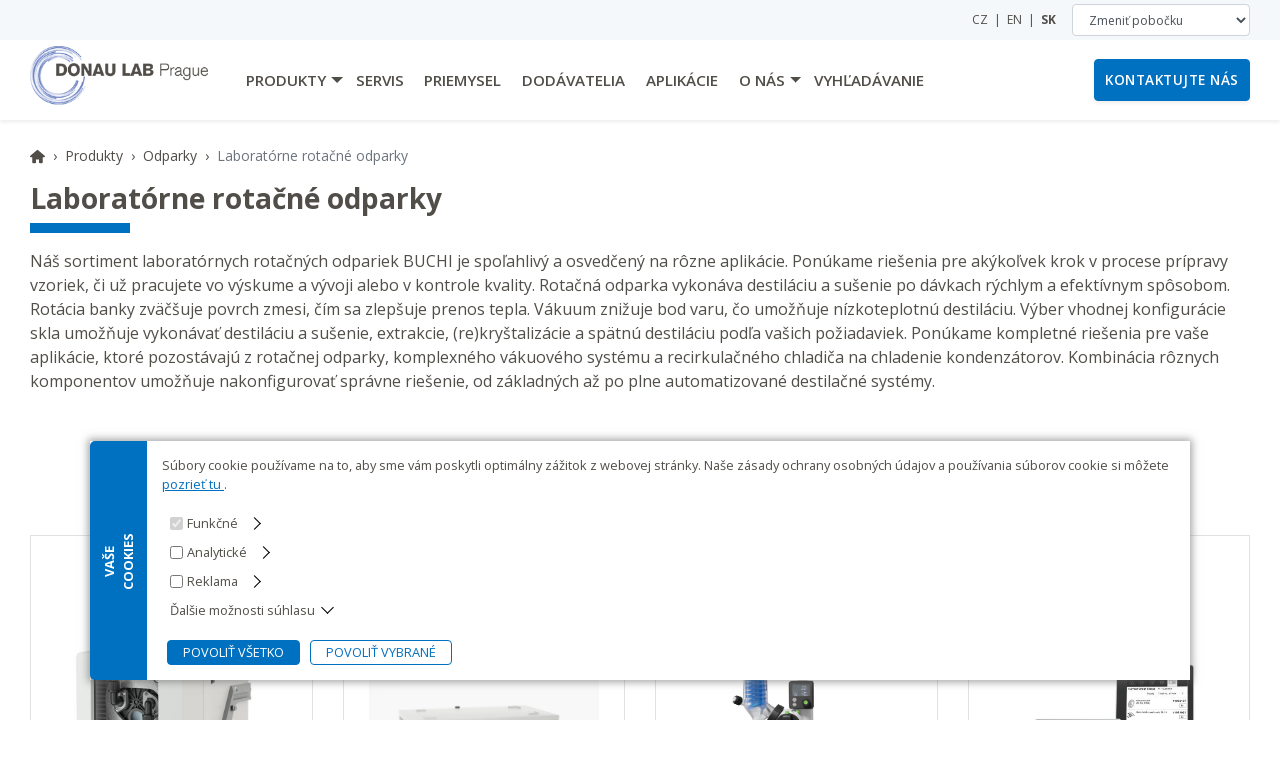

--- FILE ---
content_type: text/html; charset=utf-8
request_url: https://www.donaulab.cz/sk/produkty/odparky/laboratorni-rotacni-odparky
body_size: 21349
content:
<!DOCTYPE html>
<html lang="sk" dir="ltr">
  <head> 

    <!-- BEGIN META -->
    <meta charset="utf-8">
    <meta name="viewport" content="width=device-width, initial-scale=1, shrink-to-fit=no">
    <title>Laboratórne rotačné odparky | DONAU LAB Prague</title>
    <link rel="canonical" href="https://www.donaulab.cz:80/sk/produkty/odparky/laboratorni-rotacni-odparky/sk/produkty/odparky/laboratorni-rotacni-odparky">
    <link rel="alternate" hreflang="cs" href="https://www.donaulab.cz:80/sk/produkty/odparky/laboratorni-rotacni-odparky/produkty/odparky/laboratorni-rotacni-odparky">
    <link rel="alternate" hreflang="en" href="https://www.donaulab.cz:80/sk/produkty/odparky/laboratorni-rotacni-odparky/en/products/evaporators/laboratory-rotary-evaporators">
    <meta property="og:title" content="Laboratórne rotačné odparky - Donau Lab Prague">
    <meta property="og:url" content="http://www.donaulab.cz:80/sk/produkty/odparky/laboratorni-rotacni-odparky">
    <meta property="og:type" content="website">
    <meta property="og:image" content="/img/logos/group_logo.png">
    <meta name="description" content="">
    <meta property="og:description" content="">



    <!-- END META -->

    <!-- BEGIN FAVICON -->
    <link rel="apple-touch-icon" sizes="180x180" href="/apple-touch-icon.png">
    <link rel="icon" type="image/png" sizes="32x32" href="/favicon-32x32.png">
    <link rel="icon" type="image/png" sizes="16x16" href="/favicon-16x16.png">
    <link rel="manifest" href="/site.webmanifest">
    <link rel="mask-icon" href="/safari-pinned-tab.svg" color="#5bbad5">
    <meta name="msapplication-TileColor" content="#2d89ef">
    <meta name="theme-color" content="#ffffff">
    <meta name="google-site-verification" content="IugRGBvnvbUnm5IiITT5EHVkWaI4yXHSe_iofE8Dtus">
    <meta name="google-site-verification" content="d_UUEn3c905ublJ2iwXFEz2nQHw-UOK8EktEwSQP9KI">
    <!-- END FAVICON -->

    <!-- BEGIN STYLES -->
    <link rel="preconnect" href="https://fonts.gstatic.com/">
    <link rel="preconnect" href="https://fonts.gstatic.com/" crossorigin>
    <link rel="stylesheet" href="https://fonts.googleapis.com/css?family=Open+Sans:400,600,700&display=swap&subset=latin-ext">

    <link rel="stylesheet" href="https://cdn.jsdelivr.net/npm/bootstrap@4.6.2/dist/css/bootstrap.min.css" integrity="sha384-xOolHFLEh07PJGoPkLv1IbcEPTNtaed2xpHsD9ESMhqIYd0nLMwNLD69Npy4HI+N" crossorigin="anonymous">

    <link rel="stylesheet" type="text/css" href="/css/style.css?v=20250909">
    <link rel="stylesheet" type="text/css" href="https://cdnjs.cloudflare.com/ajax/libs/ekko-lightbox/5.3.0/ekko-lightbox.css" integrity="sha512-Velp0ebMKjcd9RiCoaHhLXkR1sFoCCWXNp6w4zj1hfMifYB5441C+sKeBl/T/Ka6NjBiRfBBQRaQq65ekYz3UQ==" crossorigin="anonymous">
    <!-- END STYLES -->

    <!-- BEGIN MEASUREMENT -->
  <!-- Google Tag Manager -->
  <script type="0f13560c228cc28cb4fad6f0-text/javascript">
  (function(w,d,s,l,i){w[l]=w[l]||[];w[l].push({'gtm.start':
  new Date().getTime(),event:'gtm.js'});var f=d.getElementsByTagName(s)[0],
  j=d.createElement(s),dl=l!='dataLayer'?'&l='+l:'';j.async=true;j.src=
  'https://www.googletagmanager.com/gtm.js?id='+i+dl;f.parentNode.insertBefore(j,f);
  })(window,document,'script','dataLayer',"GTM-TCSK2GFJ");

  window.dataLayer = window.dataLayer || [];
  function gtag(){dataLayer.push(arguments);}
  gtag('consent', 'default', {
  'ad_storage': 'denied',
  'analytics_storage': 'denied',
  'personalization_storage': 'denied',
  'security_storage': 'denied',
  'ad_user_data': 'denied',
  'ad_personalization': 'denied',
  'functionality_storage': 'granted',
  });
  </script>
  <!-- End Google Tag Manager -->
    
    
    <!-- END MEASUREMENT -->

  </head>
  <body >

<!-- Google Tag Manager (noscript) -->
<noscript><iframe src="https://www.googletagmanager.com/ns.html?id=GTM-TCSK2GFJ"
height="0" width="0" style="display:none;visibility:hidden"></iframe></noscript>
<!-- End Google Tag Manager (noscript) -->

    <!-- BEGIN HEADER -->
    <header id="headerMain" class="header-main shadow-sm fixed-top">
      <div class="header-upper">
        <div class="container">

          <!-- BEGIN LANGUAGE SELECT -->
                <span class="pr-3">
                 <a 
                    href="/produkty/odparky/laboratorni-rotacni-odparky"
                    title="Czech">CZ</a>
              &nbsp;|&nbsp;
                 <a 
                    href="/en/products/evaporators/laboratory-rotary-evaporators"
                    title="English">EN</a>
              &nbsp;|&nbsp;
                 <a class="font-weight-bold"
                    href="/sk/produkty/odparky/laboratorni-rotacni-odparky"
                    title="Slovak">SK</a>
              
                </span>
          <!-- END LANGUAGE SELECT -->

          <!-- BEGIN DOMAIN SELECT -->
              <form>
                <label class="sr-only" for="changeLocation">Zmeniť pobočku</label>
                <select class="form-control" id="changeLocation">
                  <option selected disabled>Zmeniť pobočku</option>
                  <option data-domain="//www.lpp-group.com">LPP Group</option>
                  <option data-domain="//www.donaulab.hu">DONAU LAB Budapest</option>
                  <option data-domain="//www.donaulab.si">DONAU LAB Ljubljana</option>
                  <option data-domain="//www.lpp-equipment.pl">LPP Equipment Warsaw</option>
                  <option data-domain="//www.prolabas.com">UAB Prolabas Baltics</option>
                </select>
              </form>
          <!-- END DOMAIN SELECT -->

        </div>
      </div>
<nav class="header-lower navbar navbar-expand-xl text-uppercase">
  <div class="container h-100">
    <div class="row h-100 justify-content-between">

      <!-- Logo -->
      <div class="col-5 col-xl-2 order-1">
        <div class="d-flex h-100 align-items-center">
          <a class="navbar-brand" href="/sk/" title="Home">
            <img src="/img/logo/donaulab_cz.gif" alt="Logo DONAU LAB Prague">
          </a>
        </div>
      </div>

      <!-- Toggle Button for Offcanvas (mobile only) -->
      <div class="col-2 order-2 d-xl-none text-center px-0">
        <div class="d-flex h-100 align-items-center justify-content-center">
          <button class="navbar-toggler" type="button" id="navbarSideToggle" aria-label="Toggle navigation">
            <span class="text-uppercase">Menu</span>
          </button>
        </div>
      </div>
      

      <!-- Contact button -->
      <div class="col-5 col-xl-2 order-3 text-right">
        <div class="d-flex h-100 align-items-center justify-content-end">
            <a href="/sk/kontaktujte-nas?prevPage=http%253A%252F%252Fwww.donaulab.cz%253A80%252Fsk%252Fprodukty%252Fodparky%252Flaboratorni-rotacni-odparky#message-form"
              class="btn btn-default contact-btn" role="button">Kontaktujte nás</a>
        </div>
      </div>

      <!-- Desktop Menu (xl and up) -->
      <div class="col-12 col-xl-8 order-4 order-xl-2 d-none d-xl-block">
        <div class="d-flex h-100 align-items-center">
<!-- BEGIN MENU -->
<ul id="mainMenuBar" class="h-100 navbar-nav main-menu ">
      <li class="nav-item dropdown">
        <div class="d-flex h-xl-100">
          <a class="h-xl-100 d-flex align-items-center nav-link d-inline-block pr-0" href="/sk/produkty" ><span>Produkty</span></a>
          <span class="h-xl-100 d-flex align-items-center dropdown-toggle px-3 px-xl-0 nav-link" id="dropdown-link-7ed69645-9708-4f06-95ef-f7a362201f29" aria-haspopup="true" aria-expanded="false"><span class="sr-only"></span></span>
        </div>
        <!-- BEGIN SUB-MENU -->
        <ul class="dropdown-menu" aria-labelledby="dropdown-link-7ed69645-9708-4f06-95ef-f7a362201f29" id="dropdown-7ed69645-9708-4f06-95ef-f7a362201f29">
            <li>
              <div class="dropdown-item d-flex">
                <a class="nav-link py-0" href="/sk/produkty/reaktory">Reaktory</a>
                <span class="dropdown-toggle px-3" id="dropdown-link-662e16d2-5a2a-44a8-9184-190161887d7d" aria-haspopup="true" aria-expanded="false"></span>
              </div>
              <!-- BEGIN SUB-SUB-MENU -->
              <ul class="submenu dropdown-menu" aria-labelledby="dropdown-link-662e16d2-5a2a-44a8-9184-190161887d7d" id="dropdown-662e16d2-5a2a-44a8-9184-190161887d7d">
                  <li>
                    <div class="dropdown-item d-flex">
                      <a class="nav-link py-0" href="/sk/produkty/reaktory/bioreaktory-fermentory" >Bioreaktory / Fermentory</a>
                      <span class="dropdown-toggle px-3" id="dropdown-link-662e16d2-5a2a-44a8-9184-190161887d7d.7eca2e81-908a-4d16-9fc8-69f7f734df8e" aria-haspopup="true" aria-expanded="false"></span>
                    </div>
                    <!-- BEGIN SUB-SUB-SUB-MENU -->
                    <ul class="submenu dropdown-menu" aria-labelledby="dropdown-link-662e16d2-5a2a-44a8-9184-190161887d7d.7eca2e81-908a-4d16-9fc8-69f7f734df8e" id="dropdown-662e16d2-5a2a-44a8-9184-190161887d7d.7eca2e81-908a-4d16-9fc8-69f7f734df8e">
                        <li>
                          <div class="dropdown-item">
                            <a class="nav-link py-0" href="/sk/produkty/reaktory/bioreaktory-fermentory/laboratorni">Laboratorné bioreaktory / Fermentory</a>
                          </div>
                        </li>
                        <li>
                          <div class="dropdown-item">
                            <a class="nav-link py-0" href="/sk/produkty/reaktory/bioreaktory-fermentory/pilotni">Pilotné bioreaktory / fermentory</a>
                          </div>
                        </li>
                        <li>
                          <div class="dropdown-item">
                            <a class="nav-link py-0" href="/sk/produkty/reaktory/bioreaktory-fermentory/prumyslove">Priemyselné bioreaktory / fermentory</a>
                          </div>
                        </li>
                    </ul>
                    <!-- END SUB-SUB-SUB-MENU -->
                  </li>
                  <li>
                    <div class="dropdown-item d-flex">
                      <a class="nav-link py-0" href="/sk/produkty/reaktory/tlakove-reaktory" >Tlakové reaktory</a>
                      <span class="dropdown-toggle px-3" id="dropdown-link-662e16d2-5a2a-44a8-9184-190161887d7d.19e74250-0aea-4dc8-ba9b-e1dc8b7d2fbe" aria-haspopup="true" aria-expanded="false"></span>
                    </div>
                    <!-- BEGIN SUB-SUB-SUB-MENU -->
                    <ul class="submenu dropdown-menu" aria-labelledby="dropdown-link-662e16d2-5a2a-44a8-9184-190161887d7d.19e74250-0aea-4dc8-ba9b-e1dc8b7d2fbe" id="dropdown-662e16d2-5a2a-44a8-9184-190161887d7d.19e74250-0aea-4dc8-ba9b-e1dc8b7d2fbe">
                        <li>
                          <div class="dropdown-item">
                            <a class="nav-link py-0" href="/sk/produkty/reaktory/tlakove-reaktory/male-tlakove-reaktory">Malé tlakové reaktory</a>
                          </div>
                        </li>
                        <li>
                          <div class="dropdown-item">
                            <a class="nav-link py-0" href="/sk/produkty/reaktory/tlakove-reaktory/tlakove-reaktory-stredneho-rozsahu">Tlakové reaktory stredného rozsahu</a>
                          </div>
                        </li>
                        <li>
                          <div class="dropdown-item">
                            <a class="nav-link py-0" href="/sk/produkty/reaktory/tlakove-reaktory/velkokapacitne-tlakove-reaktory">Veľkokapacitné tlakové reaktory</a>
                          </div>
                        </li>
                        <li>
                          <div class="dropdown-item">
                            <a class="nav-link py-0" href="/sk/produkty/reaktory/tlakove-reaktory/nekovove-inertne-tlakove-reaktory">Nekovové / inertné tlakové reaktory</a>
                          </div>
                        </li>
                        <li>
                          <div class="dropdown-item">
                            <a class="nav-link py-0" href="/sk/produkty/reaktory/tlakove-reaktory/vysokotlake-reaktory">Vysokotlaké reaktory</a>
                          </div>
                        </li>
                    </ul>
                    <!-- END SUB-SUB-SUB-MENU -->
                  </li>
                  <li>
                    <div class="dropdown-item d-flex">
                      <a class="nav-link py-0" href="/sk/produkty/reaktory/specialni-pouziti" >Sklenené reaktory</a>
                      <span class="dropdown-toggle px-3" id="dropdown-link-662e16d2-5a2a-44a8-9184-190161887d7d.3bff9d9d-99af-4d53-a4d5-f509f6d1aae7" aria-haspopup="true" aria-expanded="false"></span>
                    </div>
                    <!-- BEGIN SUB-SUB-SUB-MENU -->
                    <ul class="submenu dropdown-menu" aria-labelledby="dropdown-link-662e16d2-5a2a-44a8-9184-190161887d7d.3bff9d9d-99af-4d53-a4d5-f509f6d1aae7" id="dropdown-662e16d2-5a2a-44a8-9184-190161887d7d.3bff9d9d-99af-4d53-a4d5-f509f6d1aae7">
                        <li>
                          <div class="dropdown-item">
                            <a class="nav-link py-0" href="/sk/produkty/reaktory/specialni-pouziti/laboratorni">Laboratórne sklenené reaktory</a>
                          </div>
                        </li>
                        <li>
                          <div class="dropdown-item">
                            <a class="nav-link py-0" href="/sk/produkty/reaktory/specialni-pouziti/pilotni-produkcni">Sklenené reaktory v pilotnom a výrobnom merítku</a>
                          </div>
                        </li>
                    </ul>
                    <!-- END SUB-SUB-SUB-MENU -->
                  </li>
                  <li>
                    <div class="dropdown-item d-flex">
                      <a class="nav-link py-0" href="/sk/produkty/reaktory/procesne-zariadenia" >Procesné zariadenia</a>
                      <span class="dropdown-toggle px-3" id="dropdown-link-662e16d2-5a2a-44a8-9184-190161887d7d.9b7defd6-a689-41fd-8575-1ef9501e73fc" aria-haspopup="true" aria-expanded="false"></span>
                    </div>
                    <!-- BEGIN SUB-SUB-SUB-MENU -->
                    <ul class="submenu dropdown-menu" aria-labelledby="dropdown-link-662e16d2-5a2a-44a8-9184-190161887d7d.9b7defd6-a689-41fd-8575-1ef9501e73fc" id="dropdown-662e16d2-5a2a-44a8-9184-190161887d7d.9b7defd6-a689-41fd-8575-1ef9501e73fc">
                        <li>
                          <div class="dropdown-item">
                            <a class="nav-link py-0" href="/sk/produkty/reaktory/procesni-vybaveni/sklenena">Procesné zariadenia zo skla</a>
                          </div>
                        </li>
                        <li>
                          <div class="dropdown-item">
                            <a class="nav-link py-0" href="/sk/produkty/reaktory/procesni-vybaveni/smaltovane">Smaltované reaktory</a>
                          </div>
                        </li>
                        <li>
                          <div class="dropdown-item">
                            <a class="nav-link py-0" href="/sk/produkty/reaktory/procesni-vybaveni/nerezove-reaktorove">Reaktorové systémy z nehrdzavejúcej ocele</a>
                          </div>
                        </li>
                    </ul>
                    <!-- END SUB-SUB-SUB-MENU -->
                  </li>
                  <li class="nav-item">
                    <div class="dropdown-item">
                      <a class="nav-link py-0" href="/sk/produkty/reaktory/kontinualni-prutocne-mikroreaktory">Reaktory s kontinuálnym prietokom / mikroreaktory</a>
                    </div>
                  </li>
                  <li class="nav-item">
                    <div class="dropdown-item">
                      <a class="nav-link py-0" href="/sk/produkty/reaktory/automatizace-procesni-kontrola">Automatizácia a riadenie procesov</a>
                    </div>
                  </li>
                  <li class="nav-item">
                    <div class="dropdown-item">
                      <a class="nav-link py-0" href="/sk/produkty/reaktory/bezpecnostni-kalorimetry">Bezpečnostné kalorimetre</a>
                    </div>
                  </li>
              </ul>
              <!-- END SUB-SUB-MENU -->
            </li>
            <li>
              <div class="dropdown-item d-flex">
                <a class="nav-link py-0" href="/sk/produkty/reaktory/bioreaktory-fermentory">Bioreaktory / Fermentory</a>
                <span class="dropdown-toggle px-3" id="dropdown-link-7eca2e81-908a-4d16-9fc8-69f7f734df8e" aria-haspopup="true" aria-expanded="false"></span>
              </div>
              <!-- BEGIN SUB-SUB-MENU -->
              <ul class="submenu dropdown-menu" aria-labelledby="dropdown-link-7eca2e81-908a-4d16-9fc8-69f7f734df8e" id="dropdown-7eca2e81-908a-4d16-9fc8-69f7f734df8e">
                  <li class="nav-item">
                    <div class="dropdown-item">
                      <a class="nav-link py-0" href="/sk/produkty/reaktory/bioreaktory-fermentory/laboratorni">Laboratorné bioreaktory / Fermentory</a>
                    </div>
                  </li>
                  <li class="nav-item">
                    <div class="dropdown-item">
                      <a class="nav-link py-0" href="/sk/produkty/reaktory/bioreaktory-fermentory/pilotni">Pilotné bioreaktory / fermentory</a>
                    </div>
                  </li>
                  <li class="nav-item">
                    <div class="dropdown-item">
                      <a class="nav-link py-0" href="/sk/produkty/reaktory/bioreaktory-fermentory/prumyslove">Priemyselné bioreaktory / fermentory</a>
                    </div>
                  </li>
              </ul>
              <!-- END SUB-SUB-MENU -->
            </li>
            <li>
              <div class="dropdown-item d-flex">
                <a class="nav-link py-0" href="/sk/produkty/odparky">Odparky</a>
                <span class="dropdown-toggle px-3" id="dropdown-link-179a59a0-ea37-4207-8177-c07be6a28590" aria-haspopup="true" aria-expanded="false"></span>
              </div>
              <!-- BEGIN SUB-SUB-MENU -->
              <ul class="submenu dropdown-menu" aria-labelledby="dropdown-link-179a59a0-ea37-4207-8177-c07be6a28590" id="dropdown-179a59a0-ea37-4207-8177-c07be6a28590">
                  <li>
                    <div class="dropdown-item d-flex">
                      <a class="nav-link py-0" href="/sk/produkty/odparky/laboratorni-rotacni-odparky" >Laboratórne rotačné odparky</a>
                      <span class="dropdown-toggle px-3" id="dropdown-link-179a59a0-ea37-4207-8177-c07be6a28590.90408a7c-d257-4884-8d12-1ea7a98e97b3" aria-haspopup="true" aria-expanded="false"></span>
                    </div>
                    <!-- BEGIN SUB-SUB-SUB-MENU -->
                    <ul class="submenu dropdown-menu" aria-labelledby="dropdown-link-179a59a0-ea37-4207-8177-c07be6a28590.90408a7c-d257-4884-8d12-1ea7a98e97b3" id="dropdown-179a59a0-ea37-4207-8177-c07be6a28590.90408a7c-d257-4884-8d12-1ea7a98e97b3">
                        <li>
                          <div class="dropdown-item">
                            <a class="nav-link py-0" href="/sk/produkty/odparky/laboratorni-rotacni-odparky/vakuove-pumpy">Vákuové vývevy</a>
                          </div>
                        </li>
                        <li>
                          <div class="dropdown-item">
                            <a class="nav-link py-0" href="/sk/produkty/odparky/laboratorni-rotacni-odparky/recirkulacne-chladice">Recirkulačné chladiče</a>
                          </div>
                        </li>
                        <li>
                          <div class="dropdown-item">
                            <a class="nav-link py-0" href="/sk/produkty/odparky/laboratorni-rotacni-odparky/odparky">Odparky</a>
                          </div>
                        </li>
                        <li>
                          <div class="dropdown-item">
                            <a class="nav-link py-0" href="/sk/produkty/odparky/laboratorni-rotacni-odparky/rozhrania">Rozhrania</a>
                          </div>
                        </li>
                    </ul>
                    <!-- END SUB-SUB-SUB-MENU -->
                  </li>
                  <li class="nav-item">
                    <div class="dropdown-item">
                      <a class="nav-link py-0" href="/sk/produkty/odparky/prumyslove-rotacni-odparky">Priemyselné rotačné odparky</a>
                    </div>
                  </li>
                  <li class="nav-item">
                    <div class="dropdown-item">
                      <a class="nav-link py-0" href="/sk/produkty/odparky/paralelni-odparky">Paralelné odparky</a>
                    </div>
                  </li>
              </ul>
              <!-- END SUB-SUB-MENU -->
            </li>
            <li>
              <div class="dropdown-item d-flex">
                <a class="nav-link py-0" href="/sk/produkty/susarny-enkapsulatory">Sušičky &amp; Enkapsulátory</a>
                <span class="dropdown-toggle px-3" id="dropdown-link-338b77cb-f4d1-4f0c-8326-49f5826401fb" aria-haspopup="true" aria-expanded="false"></span>
              </div>
              <!-- BEGIN SUB-SUB-MENU -->
              <ul class="submenu dropdown-menu" aria-labelledby="dropdown-link-338b77cb-f4d1-4f0c-8326-49f5826401fb" id="dropdown-338b77cb-f4d1-4f0c-8326-49f5826401fb">
                  <li>
                    <div class="dropdown-item d-flex">
                      <a class="nav-link py-0" href="/sk/produkty/susarny-enkapsulatory/sprejove-susarny-enkapsulatory" >Rozprašovacie sušičky a enkapsulátory</a>
                      <span class="dropdown-toggle px-3" id="dropdown-link-338b77cb-f4d1-4f0c-8326-49f5826401fb.54b8dfbc-5608-4485-93af-4eb3d38f5875" aria-haspopup="true" aria-expanded="false"></span>
                    </div>
                    <!-- BEGIN SUB-SUB-SUB-MENU -->
                    <ul class="submenu dropdown-menu" aria-labelledby="dropdown-link-338b77cb-f4d1-4f0c-8326-49f5826401fb.54b8dfbc-5608-4485-93af-4eb3d38f5875" id="dropdown-338b77cb-f4d1-4f0c-8326-49f5826401fb.54b8dfbc-5608-4485-93af-4eb3d38f5875">
                        <li>
                          <div class="dropdown-item">
                            <a class="nav-link py-0" href="/sk/produkty/susarny-enkapsulatory/sprejove-susarny-enkapsulatory/laboratorni-rozprasovaci-susicky">Laboratorní rozprašovací sušičky</a>
                          </div>
                        </li>
                    </ul>
                    <!-- END SUB-SUB-SUB-MENU -->
                  </li>
                  <li class="nav-item">
                    <div class="dropdown-item">
                      <a class="nav-link py-0" href="/sk/produkty/susarny-enkapsulatory/kapsulovace">Kapsulovače</a>
                    </div>
                  </li>
                  <li class="nav-item">
                    <div class="dropdown-item">
                      <a class="nav-link py-0" href="/sk/produkty/susarny-enkapsulatory/lyofilizatory">Sušičky mrazom</a>
                    </div>
                  </li>
                  <li class="nav-item">
                    <div class="dropdown-item">
                      <a class="nav-link py-0" href="/sk/produkty/susarny-enkapsulatory/vakuove-susarny">Vákuové sušičky</a>
                    </div>
                  </li>
                  <li class="nav-item">
                    <div class="dropdown-item">
                      <a class="nav-link py-0" href="/sk/produkty/susarny-enkapsulatory/susici-komory-picky">Sušiace komory &amp; pece</a>
                    </div>
                  </li>
                  <li class="nav-item">
                    <div class="dropdown-item">
                      <a class="nav-link py-0" href="/sk/produkty/susarny-enkapsulatory/flash-susicky">Bleskové sušičky</a>
                    </div>
                  </li>
              </ul>
              <!-- END SUB-SUB-MENU -->
            </li>
            <li>
              <div class="dropdown-item d-flex">
                <a class="nav-link py-0" href="/sk/produkty/filtracni-nuce">Nutsche filtre a filtračné sušičky</a>
                <span class="dropdown-toggle px-3" id="dropdown-link-92ddb172-01c4-4403-b3e2-b5303a474a30" aria-haspopup="true" aria-expanded="false"></span>
              </div>
              <!-- BEGIN SUB-SUB-MENU -->
              <ul class="submenu dropdown-menu" aria-labelledby="dropdown-link-92ddb172-01c4-4403-b3e2-b5303a474a30" id="dropdown-92ddb172-01c4-4403-b3e2-b5303a474a30">
                  <li class="nav-item">
                    <div class="dropdown-item">
                      <a class="nav-link py-0" href="/sk/produkty/filtracni-nuce/filtracni-susarny">Nutsche filtre a filtračno-sušiace jednotky</a>
                    </div>
                  </li>
                  <li class="nav-item">
                    <div class="dropdown-item">
                      <a class="nav-link py-0" href="/sk/produkty/filtracni-nuce/filtracne-reaktory">Filtračné reaktory</a>
                    </div>
                  </li>
              </ul>
              <!-- END SUB-SUB-MENU -->
            </li>
            <li>
              <div class="dropdown-item d-flex">
                <a class="nav-link py-0" href="/sk/produkty/odstredivky">Odstredivky</a>
                <span class="dropdown-toggle px-3" id="dropdown-link-1b5345d9-6d42-4edc-b051-4a4163b8c935" aria-haspopup="true" aria-expanded="false"></span>
              </div>
              <!-- BEGIN SUB-SUB-MENU -->
              <ul class="submenu dropdown-menu" aria-labelledby="dropdown-link-1b5345d9-6d42-4edc-b051-4a4163b8c935" id="dropdown-1b5345d9-6d42-4edc-b051-4a4163b8c935">
                  <li class="nav-item">
                    <div class="dropdown-item">
                      <a class="nav-link py-0" href="/sk/produkty/odstredivky/vsadkove">Odstredivky pre dávkové procesy</a>
                    </div>
                  </li>
                  <li class="nav-item">
                    <div class="dropdown-item">
                      <a class="nav-link py-0" href="/sk/produkty/odstredivky/prutokove">Kontinuálne procesné odstredivky</a>
                    </div>
                  </li>
                  <li class="nav-item">
                    <div class="dropdown-item">
                      <a class="nav-link py-0" href="/sk/produkty/odstredivky/supercentrifugy">Supercentrifúgy</a>
                    </div>
                  </li>
                  <li class="nav-item">
                    <div class="dropdown-item">
                      <a class="nav-link py-0" href="/sk/products/life-sciences-microbiology/laboratory-centrifuges">Laboratórne centrifúgy</a>
                    </div>
                  </li>
              </ul>
              <!-- END SUB-SUB-MENU -->
            </li>
            <li>
              <div class="dropdown-item d-flex">
                <a class="nav-link py-0" href="/sk/produkty/chromatograficke">Chromatografické prístroje</a>
                <span class="dropdown-toggle px-3" id="dropdown-link-d0b601a6-0250-4e76-bfdd-ee20dae66df6" aria-haspopup="true" aria-expanded="false"></span>
              </div>
              <!-- BEGIN SUB-SUB-MENU -->
              <ul class="submenu dropdown-menu" aria-labelledby="dropdown-link-d0b601a6-0250-4e76-bfdd-ee20dae66df6" id="dropdown-d0b601a6-0250-4e76-bfdd-ee20dae66df6">
                  <li class="nav-item">
                    <div class="dropdown-item">
                      <a class="nav-link py-0" href="/sk/produkty/chromatograficke/tenkovrstva-chromatografie">Chromatografia na tenkej vrstve (TLC/HPTLC)</a>
                    </div>
                  </li>
                  <li>
                    <div class="dropdown-item d-flex">
                      <a class="nav-link py-0" href="/sk/products/chromatography/preparative" >Preparatívna a Flash chromatografia (HPLC)</a>
                      <span class="dropdown-toggle px-3" id="dropdown-link-d0b601a6-0250-4e76-bfdd-ee20dae66df6.67ab3307-c59b-4aa8-9161-68f1f86adacf" aria-haspopup="true" aria-expanded="false"></span>
                    </div>
                    <!-- BEGIN SUB-SUB-SUB-MENU -->
                    <ul class="submenu dropdown-menu" aria-labelledby="dropdown-link-d0b601a6-0250-4e76-bfdd-ee20dae66df6.67ab3307-c59b-4aa8-9161-68f1f86adacf" id="dropdown-d0b601a6-0250-4e76-bfdd-ee20dae66df6.67ab3307-c59b-4aa8-9161-68f1f86adacf">
                        <li>
                          <div class="dropdown-item">
                            <a class="nav-link py-0" href="/sk/produkty/chromatograficke/preparativni/systemy">Preparatívne chromatografické systémy (HPLC)</a>
                          </div>
                        </li>
                        <li>
                          <div class="dropdown-item">
                            <a class="nav-link py-0" href="/sk/produkty/chromatograficke/preparativni/kolony-detektory">Chromatografické kolóny, kazety &amp; detektory</a>
                          </div>
                        </li>
                    </ul>
                    <!-- END SUB-SUB-SUB-MENU -->
                  </li>
                  <li class="nav-item">
                    <div class="dropdown-item">
                      <a class="nav-link py-0" href="/sk/produkty/chromatograficke/analyticka">Analytická chromatografia (HPLC)</a>
                    </div>
                  </li>
              </ul>
              <!-- END SUB-SUB-MENU -->
            </li>
            <li>
              <div class="dropdown-item d-flex">
                <a class="nav-link py-0" href="/sk/produkty/destilacni-extrakcni">Destilačné a extrakčné prístroje</a>
                <span class="dropdown-toggle px-3" id="dropdown-link-a224f4ed-fada-4609-90ac-ac853e02aa2f" aria-haspopup="true" aria-expanded="false"></span>
              </div>
              <!-- BEGIN SUB-SUB-MENU -->
              <ul class="submenu dropdown-menu" aria-labelledby="dropdown-link-a224f4ed-fada-4609-90ac-ac853e02aa2f" id="dropdown-a224f4ed-fada-4609-90ac-ac853e02aa2f">
                  <li class="nav-item">
                    <div class="dropdown-item">
                      <a class="nav-link py-0" href="/sk/produkty/destilacni-extrakcni/kjeldahl">Kjeldahl systémy</a>
                    </div>
                  </li>
                  <li class="nav-item">
                    <div class="dropdown-item">
                      <a class="nav-link py-0" href="/sk/produkty/destilacni-extrakcni/extrakcni">Extrakčné riešenia</a>
                    </div>
                  </li>
                  <li class="nav-item">
                    <div class="dropdown-item">
                      <a class="nav-link py-0" href="/sk/produkty/destilacni-extrakcni/destilacni-vino">Destilačné zariadenia na víno</a>
                    </div>
                  </li>
              </ul>
              <!-- END SUB-SUB-MENU -->
            </li>
            <li>
              <div class="dropdown-item d-flex">
                <a class="nav-link py-0" href="/sk/produkty/merici-pristroje">Meracie prístroje</a>
                <span class="dropdown-toggle px-3" id="dropdown-link-3ee56c6b-f1b9-4bc4-a5cf-0cbcac8cfa46" aria-haspopup="true" aria-expanded="false"></span>
              </div>
              <!-- BEGIN SUB-SUB-MENU -->
              <ul class="submenu dropdown-menu" aria-labelledby="dropdown-link-3ee56c6b-f1b9-4bc4-a5cf-0cbcac8cfa46" id="dropdown-3ee56c6b-f1b9-4bc4-a5cf-0cbcac8cfa46">
                  <li class="nav-item">
                    <div class="dropdown-item">
                      <a class="nav-link py-0" href="/sk/produkty/merici-pristroje/nir-spektroskopie">NIR analýza / spektroskopia</a>
                    </div>
                  </li>
                  <li class="nav-item">
                    <div class="dropdown-item">
                      <a class="nav-link py-0" href="/sk/produkty/oenologie/enologicke-analyzatory">Enologické analyzátory</a>
                    </div>
                  </li>
                  <li class="nav-item">
                    <div class="dropdown-item">
                      <a class="nav-link py-0" href="/sk/produkty/merici-pristroje/bodu-tani-varu">Analýza bodu tania / varu</a>
                    </div>
                  </li>
                  <li class="nav-item">
                    <div class="dropdown-item">
                      <a class="nav-link py-0" href="/sk/produkty/merici-pristroje/vlhkosti-obsahu-popela">Analýza vlhkosti a popola</a>
                    </div>
                  </li>
                  <li class="nav-item">
                    <div class="dropdown-item">
                      <a class="nav-link py-0" href="/sk/produkty/merici-pristroje/tenzometry">Tenzometre</a>
                    </div>
                  </li>
                  <li class="nav-item">
                    <div class="dropdown-item">
                      <a class="nav-link py-0" href="/sk/produkty/merici-pristroje/vahy">Váhy</a>
                    </div>
                  </li>
                  <li class="nav-item">
                    <div class="dropdown-item">
                      <a class="nav-link py-0" href="/sk/produkty/merici-pristroje/analyzator-vlastnosti-kvapalin">Analyzátor vlastností kvapalín</a>
                    </div>
                  </li>
                  <li>
                    <div class="dropdown-item d-flex">
                      <a class="nav-link py-0" href="/sk/produkty/merici-pristroje/analyza-kvapalin" >Analýza kvapalín</a>
                      <span class="dropdown-toggle px-3" id="dropdown-link-3ee56c6b-f1b9-4bc4-a5cf-0cbcac8cfa46.78203276-e45a-4e76-a7df-8997e93b1c00" aria-haspopup="true" aria-expanded="false"></span>
                    </div>
                    <!-- BEGIN SUB-SUB-SUB-MENU -->
                    <ul class="submenu dropdown-menu" aria-labelledby="dropdown-link-3ee56c6b-f1b9-4bc4-a5cf-0cbcac8cfa46.78203276-e45a-4e76-a7df-8997e93b1c00" id="dropdown-3ee56c6b-f1b9-4bc4-a5cf-0cbcac8cfa46.78203276-e45a-4e76-a7df-8997e93b1c00">
                        <li>
                          <div class="dropdown-item">
                            <a class="nav-link py-0" href="/sk/produkty/merici-pristroje/senzory-ph-vodivosti-a-kyslika/digitalne-ph-senzory">Digitálne pH senzory</a>
                          </div>
                        </li>
                        <li>
                          <div class="dropdown-item">
                            <a class="nav-link py-0" href="/sk/produkty/merici-pristroje/senzory-ph-vodivosti-a-kyslika/digitalne-senzory-kyslika-memosens">Digitálne senzory kyslíka Memosens</a>
                          </div>
                        </li>
                        <li>
                          <div class="dropdown-item">
                            <a class="nav-link py-0" href="/sk/produkty/merici-pristroje/senzory-ph-vodivosti-a-kyslika/senzory-vodivosti-memosens">Senzory vodivosti Memosens</a>
                          </div>
                        </li>
                        <li>
                          <div class="dropdown-item">
                            <a class="nav-link py-0" href="/sk/produkty/merici-pristroje/senzory-ph-vodivosti-a-kyslika/rucne-zariadenie-pre-digitalne-senzory">Ručné zariadenie pre digitálne senzory Memosens</a>
                          </div>
                        </li>
                    </ul>
                    <!-- END SUB-SUB-SUB-MENU -->
                  </li>
              </ul>
              <!-- END SUB-SUB-MENU -->
            </li>
            <li>
              <div class="dropdown-item d-flex">
                <a class="nav-link py-0" href="/sk/produkty/mixery-homogenizatory-mlyny">Miešadlá, homogenizátory &amp; mlyny</a>
                <span class="dropdown-toggle px-3" id="dropdown-link-20a573f1-30c2-4f6a-8a5f-ae1c3bf94c92" aria-haspopup="true" aria-expanded="false"></span>
              </div>
              <!-- BEGIN SUB-SUB-MENU -->
              <ul class="submenu dropdown-menu" aria-labelledby="dropdown-link-20a573f1-30c2-4f6a-8a5f-ae1c3bf94c92" id="dropdown-20a573f1-30c2-4f6a-8a5f-ae1c3bf94c92">
                  <li class="nav-item">
                    <div class="dropdown-item">
                      <a class="nav-link py-0" href="/sk/produkty/mixery-homogenizatory-mlyny/rotor-stator-homogenizatory">Homogenizátory s rotorom / statorom</a>
                    </div>
                  </li>
                  <li class="nav-item">
                    <div class="dropdown-item">
                      <a class="nav-link py-0" href="/sk/produkty/mlyny-homogenizatory/vysokotlake-homogenizatory">Vysokotlakové homogenizátory</a>
                    </div>
                  </li>
                  <li class="nav-item">
                    <div class="dropdown-item">
                      <a class="nav-link py-0" href="/sk/produkty/mixery-homogenizatory-mlyny/ultrazvukova-homogenizacia-sonomechanicsr">Ultrazvuková homogenizácia SONOMECHANICS®</a>
                    </div>
                  </li>
                  <li class="nav-item">
                    <div class="dropdown-item">
                      <a class="nav-link py-0" href="/sk/produkty/mixery-homogenizatory-mlyny/mixery-smesovace">Mixéry a miešačky</a>
                    </div>
                  </li>
                  <li class="nav-item">
                    <div class="dropdown-item">
                      <a class="nav-link py-0" href="/sk/produkty/mixery-homogenizatory-mlyny/planetarni-odstredive-mixery">Planetárne odstredivé miešačky</a>
                    </div>
                  </li>
                  <li class="nav-item">
                    <div class="dropdown-item">
                      <a class="nav-link py-0" href="/sk/produkty/mixery-homogenizatory-mlyny/tryskove-mlyny-mikronizery">Tryskové mlyny / mikronizátory</a>
                    </div>
                  </li>
                  <li class="nav-item">
                    <div class="dropdown-item">
                      <a class="nav-link py-0" href="/sk/produkty/mixery-homogenizatory-mlyny/mechanicke-mlyny">Mechanické mlyny</a>
                    </div>
                  </li>
              </ul>
              <!-- END SUB-SUB-MENU -->
            </li>
            <li>
              <div class="dropdown-item d-flex">
                <a class="nav-link py-0" href="/sk/produkty/oenologie">Oenologie</a>
                <span class="dropdown-toggle px-3" id="dropdown-link-5b21df25-c8d0-4263-a465-6955a2771f55" aria-haspopup="true" aria-expanded="false"></span>
              </div>
              <!-- BEGIN SUB-SUB-MENU -->
              <ul class="submenu dropdown-menu" aria-labelledby="dropdown-link-5b21df25-c8d0-4263-a465-6955a2771f55" id="dropdown-5b21df25-c8d0-4263-a465-6955a2771f55">
                  <li class="nav-item">
                    <div class="dropdown-item">
                      <a class="nav-link py-0" href="/sk/produkty/oenologie/enologicke-analyzatory">Enologické analyzátory</a>
                    </div>
                  </li>
              </ul>
              <!-- END SUB-SUB-MENU -->
            </li>
            <li>
              <div class="dropdown-item d-flex">
                <a class="nav-link py-0" href="/sk/produkty/testovanie-farmaceutickych-vyrobkov">Testovanie farmaceutických výrobkov</a>
                <span class="dropdown-toggle px-3" id="dropdown-link-20c6d3a8-1691-4e0d-a5c8-16ca15c373e3" aria-haspopup="true" aria-expanded="false"></span>
              </div>
              <!-- BEGIN SUB-SUB-MENU -->
              <ul class="submenu dropdown-menu" aria-labelledby="dropdown-link-20c6d3a8-1691-4e0d-a5c8-16ca15c373e3" id="dropdown-20c6d3a8-1691-4e0d-a5c8-16ca15c373e3">
                  <li class="nav-item">
                    <div class="dropdown-item">
                      <a class="nav-link py-0" href="/sk/produkty/testovanie-farmaceutickych-vyrobkov/tester-uniku-a-analyzy-plynu-pre-integritu-obalov">Tester úniku a analýzy plynu pre integritu obalov</a>
                    </div>
                  </li>
              </ul>
              <!-- END SUB-SUB-MENU -->
            </li>
            <li>
              <div class="dropdown-item d-flex">
                <a class="nav-link py-0" href="/sk/produkty/life-science-mikrobiologie">Life Science / Mikrobiológia</a>
                <span class="dropdown-toggle px-3" id="dropdown-link-aaf285ee-ff50-41a7-97f1-549b2ccaccb8" aria-haspopup="true" aria-expanded="false"></span>
              </div>
              <!-- BEGIN SUB-SUB-MENU -->
              <ul class="submenu dropdown-menu" aria-labelledby="dropdown-link-aaf285ee-ff50-41a7-97f1-549b2ccaccb8" id="dropdown-aaf285ee-ff50-41a7-97f1-549b2ccaccb8">
                  <li>
                    <div class="dropdown-item d-flex">
                      <a class="nav-link py-0" href="/sk/produkty/reaktory/bioreaktory-fermentory" >Bioreaktory / Fermentory</a>
                      <span class="dropdown-toggle px-3" id="dropdown-link-aaf285ee-ff50-41a7-97f1-549b2ccaccb8.7eca2e81-908a-4d16-9fc8-69f7f734df8e" aria-haspopup="true" aria-expanded="false"></span>
                    </div>
                    <!-- BEGIN SUB-SUB-SUB-MENU -->
                    <ul class="submenu dropdown-menu" aria-labelledby="dropdown-link-aaf285ee-ff50-41a7-97f1-549b2ccaccb8.7eca2e81-908a-4d16-9fc8-69f7f734df8e" id="dropdown-aaf285ee-ff50-41a7-97f1-549b2ccaccb8.7eca2e81-908a-4d16-9fc8-69f7f734df8e">
                        <li>
                          <div class="dropdown-item">
                            <a class="nav-link py-0" href="/sk/produkty/reaktory/bioreaktory-fermentory/laboratorni">Laboratorné bioreaktory / Fermentory</a>
                          </div>
                        </li>
                        <li>
                          <div class="dropdown-item">
                            <a class="nav-link py-0" href="/sk/produkty/reaktory/bioreaktory-fermentory/pilotni">Pilotné bioreaktory / fermentory</a>
                          </div>
                        </li>
                        <li>
                          <div class="dropdown-item">
                            <a class="nav-link py-0" href="/sk/produkty/reaktory/bioreaktory-fermentory/prumyslove">Priemyselné bioreaktory / fermentory</a>
                          </div>
                        </li>
                    </ul>
                    <!-- END SUB-SUB-SUB-MENU -->
                  </li>
                  <li class="nav-item">
                    <div class="dropdown-item">
                      <a class="nav-link py-0" href="/sk/produkty/life-science-mikrobiologie/trepacky">Trepačky</a>
                    </div>
                  </li>
                  <li class="nav-item">
                    <div class="dropdown-item">
                      <a class="nav-link py-0" href="/sk/produkty/life-science-mikrobiologie/inkubatory-rustove-komory">Inkubátory &amp; rastové komory</a>
                    </div>
                  </li>
                  <li>
                    <div class="dropdown-item d-flex">
                      <a class="nav-link py-0" href="/sk/products/life-sciences-microbiology/sterilizers" >Sterilizátory</a>
                      <span class="dropdown-toggle px-3" id="dropdown-link-aaf285ee-ff50-41a7-97f1-549b2ccaccb8.38e35693-8638-4890-9793-0a9fe756b97b" aria-haspopup="true" aria-expanded="false"></span>
                    </div>
                    <!-- BEGIN SUB-SUB-SUB-MENU -->
                    <ul class="submenu dropdown-menu" aria-labelledby="dropdown-link-aaf285ee-ff50-41a7-97f1-549b2ccaccb8.38e35693-8638-4890-9793-0a9fe756b97b" id="dropdown-aaf285ee-ff50-41a7-97f1-549b2ccaccb8.38e35693-8638-4890-9793-0a9fe756b97b">
                        <li>
                          <div class="dropdown-item">
                            <a class="nav-link py-0" href="/sk/produkty/life-science-mikrobiologie/sterilizatory/parni">Parné sterilizátory (autoklávy)</a>
                          </div>
                        </li>
                    </ul>
                    <!-- END SUB-SUB-SUB-MENU -->
                  </li>
                  <li>
                    <div class="dropdown-item d-flex">
                      <a class="nav-link py-0" href="/sk/products/life-sciences-microbiology/pipetting" >Pipetovanie</a>
                      <span class="dropdown-toggle px-3" id="dropdown-link-aaf285ee-ff50-41a7-97f1-549b2ccaccb8.c97486db-3608-4a44-bc04-d6c96e77edb1" aria-haspopup="true" aria-expanded="false"></span>
                    </div>
                    <!-- BEGIN SUB-SUB-SUB-MENU -->
                    <ul class="submenu dropdown-menu" aria-labelledby="dropdown-link-aaf285ee-ff50-41a7-97f1-549b2ccaccb8.c97486db-3608-4a44-bc04-d6c96e77edb1" id="dropdown-aaf285ee-ff50-41a7-97f1-549b2ccaccb8.c97486db-3608-4a44-bc04-d6c96e77edb1">
                        <li>
                          <div class="dropdown-item">
                            <a class="nav-link py-0" href="/sk/produkty/life-science-mikrobiologie/pipetovani/pipety-nastavce">Pipety &amp; pipetovacie nástavce</a>
                          </div>
                        </li>
                        <li>
                          <div class="dropdown-item">
                            <a class="nav-link py-0" href="/sk/produkty/life-science-mikrobiologie/pipetovani/davkovace-mikrodesek">Multikanálové dávkovače mikrotitračných platní</a>
                          </div>
                        </li>
                    </ul>
                    <!-- END SUB-SUB-SUB-MENU -->
                  </li>
                  <li class="nav-item">
                    <div class="dropdown-item">
                      <a class="nav-link py-0" href="/sk/produkty/life-science-mikrobiologie/priprava-medii">Príprava médií</a>
                    </div>
                  </li>
                  <li class="nav-item">
                    <div class="dropdown-item">
                      <a class="nav-link py-0" href="/sk/produkty/termostaty-lazne-mrazici/hlubokomrazici-boxy">Mrazničky s ultranízkymi teplotami</a>
                    </div>
                  </li>
                  <li class="nav-item">
                    <div class="dropdown-item">
                      <a class="nav-link py-0" href="/sk/products/life-sciences-microbiology/laboratory-centrifuges">Laboratórne centrifúgy</a>
                    </div>
                  </li>
                  <li class="nav-item">
                    <div class="dropdown-item">
                      <a class="nav-link py-0" href="/sk/produkty/life-science-mikrobiologie/bezpecnostne-kabinety">Biohazardné boxy</a>
                    </div>
                  </li>
                  <li class="nav-item">
                    <div class="dropdown-item">
                      <a class="nav-link py-0" href="/sk/produkty/life-science-mikrobiologie/kultivace-bunek-systemy">Systémy na kultiváciu buniek</a>
                    </div>
                  </li>
              </ul>
              <!-- END SUB-SUB-MENU -->
            </li>
            <li>
              <div class="dropdown-item d-flex">
                <a class="nav-link py-0" href="/sk/produkty/testery-tabliet-kapsul">Testery tabliet &amp; kapsúl kapsúl</a>
                <span class="dropdown-toggle px-3" id="dropdown-link-e235c38b-ef6a-4e6d-a6b9-c32891e069ee" aria-haspopup="true" aria-expanded="false"></span>
              </div>
              <!-- BEGIN SUB-SUB-MENU -->
              <ul class="submenu dropdown-menu" aria-labelledby="dropdown-link-e235c38b-ef6a-4e6d-a6b9-c32891e069ee" id="dropdown-e235c38b-ef6a-4e6d-a6b9-c32891e069ee">
                  <li>
                    <div class="dropdown-item d-flex">
                      <a class="nav-link py-0" href="/sk/produkty/testery-tabliet-kapsul/laboratorne-testovanie" >Laboratórne testovacie systémy</a>
                      <span class="dropdown-toggle px-3" id="dropdown-link-e235c38b-ef6a-4e6d-a6b9-c32891e069ee.ef58423e-f22f-4eed-b336-77df394a7866" aria-haspopup="true" aria-expanded="false"></span>
                    </div>
                    <!-- BEGIN SUB-SUB-SUB-MENU -->
                    <ul class="submenu dropdown-menu" aria-labelledby="dropdown-link-e235c38b-ef6a-4e6d-a6b9-c32891e069ee.ef58423e-f22f-4eed-b336-77df394a7866" id="dropdown-e235c38b-ef6a-4e6d-a6b9-c32891e069ee.ef58423e-f22f-4eed-b336-77df394a7866">
                        <li>
                          <div class="dropdown-item">
                            <a class="nav-link py-0" href="/sk/produkty/testery-tabliet-kapsul/laboratorne-testovanie/tvrdost-rozmery">Systémy na testovanie tvrdosti &amp; rozmerov</a>
                          </div>
                        </li>
                        <li>
                          <div class="dropdown-item">
                            <a class="nav-link py-0" href="/sk/produkty/testery-tabliet-kapsul/laboratorne-testovanie/krehkost-oder">Testovanie krehkosti &amp; oderu</a>
                          </div>
                        </li>
                        <li>
                          <div class="dropdown-item">
                            <a class="nav-link py-0" href="/sk/produkty/testery-tabliet-kapsul/laboratorne-testovanie/dezintegracie">Testovanie dezintegrácie (rozpadu)</a>
                          </div>
                        </li>
                    </ul>
                    <!-- END SUB-SUB-SUB-MENU -->
                  </li>
                  <li>
                    <div class="dropdown-item d-flex">
                      <a class="nav-link py-0" href="/sk/produkty/testery-tabliet-kapsul/priemyselne-testovanie" >Priemyselné testovacie systémy</a>
                      <span class="dropdown-toggle px-3" id="dropdown-link-e235c38b-ef6a-4e6d-a6b9-c32891e069ee.42d79231-31bf-4ff5-b4ea-5a605b309dd0" aria-haspopup="true" aria-expanded="false"></span>
                    </div>
                    <!-- BEGIN SUB-SUB-SUB-MENU -->
                    <ul class="submenu dropdown-menu" aria-labelledby="dropdown-link-e235c38b-ef6a-4e6d-a6b9-c32891e069ee.42d79231-31bf-4ff5-b4ea-5a605b309dd0" id="dropdown-e235c38b-ef6a-4e6d-a6b9-c32891e069ee.42d79231-31bf-4ff5-b4ea-5a605b309dd0">
                        <li>
                          <div class="dropdown-item">
                            <a class="nav-link py-0" href="/sk/products/tablet-capsule-testers/industrial-testing-systems/automated-testing-systems">Automatizované testovacie systémy</a>
                          </div>
                        </li>
                        <li>
                          <div class="dropdown-item">
                            <a class="nav-link py-0" href="/sk/products/tablet-capsule-testers/industrial-testing-systems/containment-testing-system">Uzavreté WiP testovacie systémy</a>
                          </div>
                        </li>
                        <li>
                          <div class="dropdown-item">
                            <a class="nav-link py-0" href="/sk/products/tablet-capsule-testers/industrial-testing-systems/washable-testing-systems">Umývateľné testovacie systémy</a>
                          </div>
                        </li>
                    </ul>
                    <!-- END SUB-SUB-SUB-MENU -->
                  </li>
              </ul>
              <!-- END SUB-SUB-MENU -->
            </li>
            <li>
              <div class="dropdown-item d-flex">
                <a class="nav-link py-0" href="/sk/produkty/cisteni-vody">Čistenie vody</a>
                <span class="dropdown-toggle px-3" id="dropdown-link-0eedf6c0-86c6-48fc-ad87-96765cd34b49" aria-haspopup="true" aria-expanded="false"></span>
              </div>
              <!-- BEGIN SUB-SUB-MENU -->
              <ul class="submenu dropdown-menu" aria-labelledby="dropdown-link-0eedf6c0-86c6-48fc-ad87-96765cd34b49" id="dropdown-0eedf6c0-86c6-48fc-ad87-96765cd34b49">
                  <li class="nav-item">
                    <div class="dropdown-item">
                      <a class="nav-link py-0" href="/sk/produkty/cisteni-vody/systemy">Systémy na čistenie vody</a>
                    </div>
                  </li>
              </ul>
              <!-- END SUB-SUB-MENU -->
            </li>
            <li>
              <div class="dropdown-item d-flex">
                <a class="nav-link py-0" href="/sk/produkty/termostaty-lazne-mrazici">Termostaty, vodné kúpele a mrazničky</a>
                <span class="dropdown-toggle px-3" id="dropdown-link-846b047d-6f53-4284-98da-9ffeb8898279" aria-haspopup="true" aria-expanded="false"></span>
              </div>
              <!-- BEGIN SUB-SUB-MENU -->
              <ul class="submenu dropdown-menu" aria-labelledby="dropdown-link-846b047d-6f53-4284-98da-9ffeb8898279" id="dropdown-846b047d-6f53-4284-98da-9ffeb8898279">
                  <li class="nav-item">
                    <div class="dropdown-item">
                      <a class="nav-link py-0" href="/sk/produkty/termostaty-lazne-mrazici/dynamicke-teplotni">Dynamické systémy riadenia teploty</a>
                    </div>
                  </li>
                  <li class="nav-item">
                    <div class="dropdown-item">
                      <a class="nav-link py-0" href="/sk/produkty/termostaty-lazne-mrazici/vyhrivane-obehove">Obehové termostaty s ohrevom</a>
                    </div>
                  </li>
                  <li class="nav-item">
                    <div class="dropdown-item">
                      <a class="nav-link py-0" href="/sk/produkty/termostaty-lazne-mrazici/chlazene-obehove">Obehové termostaty s ohrevom aj chladením</a>
                    </div>
                  </li>
                  <li class="nav-item">
                    <div class="dropdown-item">
                      <a class="nav-link py-0" href="/sk/produkty/termostaty-lazne-mrazici/vodni-lazne">Kúpele a vodné vane s trasením</a>
                    </div>
                  </li>
                  <li class="nav-item">
                    <div class="dropdown-item">
                      <a class="nav-link py-0" href="/sk/produkty/termostaty-lazne-mrazici/obehove-ponorne-chladice">Recirkulačné a ponorné chladiče</a>
                    </div>
                  </li>
                  <li class="nav-item">
                    <div class="dropdown-item">
                      <a class="nav-link py-0" href="/sk/produkty/termostaty-lazne-mrazici/klimaticke-komory">Klimatické komory</a>
                    </div>
                  </li>
                  <li class="nav-item">
                    <div class="dropdown-item">
                      <a class="nav-link py-0" href="/sk/produkty/termostaty-lazne-mrazici/hlubokomrazici-boxy">Mrazničky s ultranízkymi teplotami</a>
                    </div>
                  </li>
              </ul>
              <!-- END SUB-SUB-MENU -->
            </li>
            <li>
              <div class="dropdown-item d-flex">
                <a class="nav-link py-0" href="/sk/produkty/digestore-izolatory">Digestory &amp; izolátory</a>
                <span class="dropdown-toggle px-3" id="dropdown-link-68847386-52f9-429c-a5d7-cb800be72667" aria-haspopup="true" aria-expanded="false"></span>
              </div>
              <!-- BEGIN SUB-SUB-MENU -->
              <ul class="submenu dropdown-menu" aria-labelledby="dropdown-link-68847386-52f9-429c-a5d7-cb800be72667" id="dropdown-68847386-52f9-429c-a5d7-cb800be72667">
                  <li class="nav-item">
                    <div class="dropdown-item">
                      <a class="nav-link py-0" href="/sk/produkty/digestore-izolatory/izolatory">Izolátory</a>
                    </div>
                  </li>
                  <li class="nav-item">
                    <div class="dropdown-item">
                      <a class="nav-link py-0" href="/sk/produkty/digestore-izolatory/izolatory-0">Izolátory</a>
                    </div>
                  </li>
                  <li class="nav-item">
                    <div class="dropdown-item">
                      <a class="nav-link py-0" href="/sk/produkty/digestore-izolatory/ciste-prostory">Digestory a čisté priestory</a>
                    </div>
                  </li>
              </ul>
              <!-- END SUB-SUB-MENU -->
            </li>
            <li>
              <div class="dropdown-item d-flex">
                <a class="nav-link py-0" href="/sk/produkty/cerpadla-pumpy-ventily">Čerpadlá, pumpy a ventily</a>
                <span class="dropdown-toggle px-3" id="dropdown-link-76bb95e5-a8b0-4011-a9d5-54b1ff92b9a6" aria-haspopup="true" aria-expanded="false"></span>
              </div>
              <!-- BEGIN SUB-SUB-MENU -->
              <ul class="submenu dropdown-menu" aria-labelledby="dropdown-link-76bb95e5-a8b0-4011-a9d5-54b1ff92b9a6" id="dropdown-76bb95e5-a8b0-4011-a9d5-54b1ff92b9a6">
                  <li class="nav-item">
                    <div class="dropdown-item">
                      <a class="nav-link py-0" href="/sk/produkty/pumpy-cerpadla-ventily/pumpy-cerpadla">Čerpadlá a pumpy</a>
                    </div>
                  </li>
                  <li class="nav-item">
                    <div class="dropdown-item">
                      <a class="nav-link py-0" href="/sk/produkty/pumpy-cerpadla-ventily/ventily">Ventily</a>
                    </div>
                  </li>
              </ul>
              <!-- END SUB-SUB-MENU -->
            </li>
            <li>
              <div class="dropdown-item d-flex">
                <a class="nav-link py-0" href="/sk/produkty/systemy-na-manipulaciu-s-praskami">Systémy na manipuláciu s práškami</a>
                <span class="dropdown-toggle px-3" id="dropdown-link-15d64c0f-6c31-4210-9b10-c4899a8c231a" aria-haspopup="true" aria-expanded="false"></span>
              </div>
              <!-- BEGIN SUB-SUB-MENU -->
              <ul class="submenu dropdown-menu" aria-labelledby="dropdown-link-15d64c0f-6c31-4210-9b10-c4899a8c231a" id="dropdown-15d64c0f-6c31-4210-9b10-c4899a8c231a">
                  <li class="nav-item">
                    <div class="dropdown-item">
                      <a class="nav-link py-0" href="/sk/produkty/systemy-na-manipulaciu-s-praskami/systemy-na-manipulaciu-s-praskami">Systémy na manipuláciu s práškami</a>
                    </div>
                  </li>
              </ul>
              <!-- END SUB-SUB-MENU -->
            </li>
        </ul>
        <!-- END SUB-MENU -->
      </li>
      <li class="nav-item">
          <a class="nav-link h-xl-100 d-flex align-items-center" href="/sk/servis"><span>Servis</span></a>
      </li>
      <li class="nav-item">
          <a class="nav-link h-xl-100 d-flex align-items-center" href="/sk/priemyslova-odvetvi"><span>Priemysel</span></a>
      </li>
      <li class="nav-item">
          <a class="nav-link h-xl-100 d-flex align-items-center" href="/sk/dodavatelia"><span>Dodávatelia</span></a>
      </li>
      <li class="nav-item">
          <a class="nav-link h-xl-100 d-flex align-items-center" href="/sk/aplikacie"><span>Aplikácie</span></a>
      </li>
      <li class="nav-item dropdown">
        <div class="d-flex h-xl-100">
          <a class="h-xl-100 d-flex align-items-center nav-link d-inline-block pr-0" href="/sk/o-nas" ><span>O nás</span></a>
          <span class="h-xl-100 d-flex align-items-center dropdown-toggle px-3 px-xl-0 nav-link" id="dropdown-link-cc01b2cd-b454-41c5-bdca-7a6674fa5f5d" aria-haspopup="true" aria-expanded="false"><span class="sr-only"></span></span>
        </div>
        <!-- BEGIN SUB-MENU -->
        <ul class="dropdown-menu" aria-labelledby="dropdown-link-cc01b2cd-b454-41c5-bdca-7a6674fa5f5d" id="dropdown-cc01b2cd-b454-41c5-bdca-7a6674fa5f5d">
            <li>
              <div class="dropdown-item">
                <a class="nav-link py-0 px-0" href="/sk/kontaktujte-nas">Kontaktujte nás</a>
              </div>
            </li>
            <li>
              <div class="dropdown-item">
                <a class="nav-link py-0 px-0" href="/sk/o-nas">O nás</a>
              </div>
            </li>
            <li>
              <div class="dropdown-item">
                <a class="nav-link py-0 px-0" href="/sk/newsletter">Newsletter</a>
              </div>
            </li>
        </ul>
        <!-- END SUB-MENU -->
      </li>
      <li class="nav-item">
          <a class="nav-link h-xl-100 d-flex align-items-center" href="/sk/vyhladavanie"><span>Vyhľadávanie</span></a>
      </li>
</ul>

<script id="menu-data" type="application/json">
  {
    "subSubItems": {"662e16d2-5a2a-44a8-9184-190161887d7d":[{"title":"Bioreaktory \/ Fermentory","url":"\/sk\/produkty\/reaktory\/bioreaktory-fermentory","weight":11,"id":"662e16d2-5a2a-44a8-9184-190161887d7d.7eca2e81-908a-4d16-9fc8-69f7f734df8e","parent":"662e16d2-5a2a-44a8-9184-190161887d7d","children":[{"title":"Laboratorn\u00e9 bioreaktory \/ Fermentory","url":"\/sk\/produkty\/reaktory\/bioreaktory-fermentory\/laboratorni","weight":200,"id":"662e16d2-5a2a-44a8-9184-190161887d7d.7eca2e81-908a-4d16-9fc8-69f7f734df8e.0df7a099-a0da-4d98-bd8e-aa73cda34a30","parent":"662e16d2-5a2a-44a8-9184-190161887d7d.7eca2e81-908a-4d16-9fc8-69f7f734df8e"},{"title":"Pilotn\u00e9 bioreaktory \/ fermentory","url":"\/sk\/produkty\/reaktory\/bioreaktory-fermentory\/pilotni","weight":210,"id":"662e16d2-5a2a-44a8-9184-190161887d7d.7eca2e81-908a-4d16-9fc8-69f7f734df8e.86ca99e4-f584-4986-98bb-74baa056bcc4","parent":"662e16d2-5a2a-44a8-9184-190161887d7d.7eca2e81-908a-4d16-9fc8-69f7f734df8e"},{"title":"Priemyseln\u00e9 bioreaktory \/ fermentory","url":"\/sk\/produkty\/reaktory\/bioreaktory-fermentory\/prumyslove","weight":230,"id":"662e16d2-5a2a-44a8-9184-190161887d7d.7eca2e81-908a-4d16-9fc8-69f7f734df8e.5b85aa5b-6b88-45d6-911e-b4a52661f462","parent":"662e16d2-5a2a-44a8-9184-190161887d7d.7eca2e81-908a-4d16-9fc8-69f7f734df8e"}]},{"title":"Tlakov\u00e9 reaktory","url":"\/sk\/produkty\/reaktory\/tlakove-reaktory","weight":100,"id":"662e16d2-5a2a-44a8-9184-190161887d7d.19e74250-0aea-4dc8-ba9b-e1dc8b7d2fbe","parent":"662e16d2-5a2a-44a8-9184-190161887d7d","children":[{"title":"Mal\u00e9 tlakov\u00e9 reaktory","url":"\/sk\/produkty\/reaktory\/tlakove-reaktory\/male-tlakove-reaktory","weight":10,"id":"662e16d2-5a2a-44a8-9184-190161887d7d.19e74250-0aea-4dc8-ba9b-e1dc8b7d2fbe.6c46a730-74a6-4695-afa8-afa241cce5ab","parent":"662e16d2-5a2a-44a8-9184-190161887d7d.19e74250-0aea-4dc8-ba9b-e1dc8b7d2fbe"},{"title":"Tlakov\u00e9 reaktory stredn\u00e9ho rozsahu","url":"\/sk\/produkty\/reaktory\/tlakove-reaktory\/tlakove-reaktory-stredneho-rozsahu","weight":20,"id":"662e16d2-5a2a-44a8-9184-190161887d7d.19e74250-0aea-4dc8-ba9b-e1dc8b7d2fbe.ac845bc9-44f9-4da1-8c62-63019b5c9461","parent":"662e16d2-5a2a-44a8-9184-190161887d7d.19e74250-0aea-4dc8-ba9b-e1dc8b7d2fbe"},{"title":"Ve\u013ekokapacitn\u00e9 tlakov\u00e9 reaktory","url":"\/sk\/produkty\/reaktory\/tlakove-reaktory\/velkokapacitne-tlakove-reaktory","weight":30,"id":"662e16d2-5a2a-44a8-9184-190161887d7d.19e74250-0aea-4dc8-ba9b-e1dc8b7d2fbe.5768e9f3-8db0-4b01-9e6d-f436756449d7","parent":"662e16d2-5a2a-44a8-9184-190161887d7d.19e74250-0aea-4dc8-ba9b-e1dc8b7d2fbe"},{"title":"Nekovov\u00e9 \/ inertn\u00e9 tlakov\u00e9 reaktory","url":"\/sk\/produkty\/reaktory\/tlakove-reaktory\/nekovove-inertne-tlakove-reaktory","weight":40,"id":"662e16d2-5a2a-44a8-9184-190161887d7d.19e74250-0aea-4dc8-ba9b-e1dc8b7d2fbe.97917dfe-9511-4344-8683-d0c77d6cb6f3","parent":"662e16d2-5a2a-44a8-9184-190161887d7d.19e74250-0aea-4dc8-ba9b-e1dc8b7d2fbe"},{"title":"Vysokotlak\u00e9 reaktory","url":"\/sk\/produkty\/reaktory\/tlakove-reaktory\/vysokotlake-reaktory","weight":50,"id":"662e16d2-5a2a-44a8-9184-190161887d7d.19e74250-0aea-4dc8-ba9b-e1dc8b7d2fbe.5d7c46cc-bb4a-4731-97f7-5011bffb0915","parent":"662e16d2-5a2a-44a8-9184-190161887d7d.19e74250-0aea-4dc8-ba9b-e1dc8b7d2fbe"}]},{"title":"Sklenen\u00e9 reaktory","url":"\/sk\/produkty\/reaktory\/specialni-pouziti","weight":110,"id":"662e16d2-5a2a-44a8-9184-190161887d7d.3bff9d9d-99af-4d53-a4d5-f509f6d1aae7","parent":"662e16d2-5a2a-44a8-9184-190161887d7d","children":[{"title":"Laborat\u00f3rne sklenen\u00e9 reaktory","url":"\/sk\/produkty\/reaktory\/specialni-pouziti\/laboratorni","weight":110,"id":"662e16d2-5a2a-44a8-9184-190161887d7d.3bff9d9d-99af-4d53-a4d5-f509f6d1aae7.19b34415-fe62-49ca-aa4c-c759e1e0fa33","parent":"662e16d2-5a2a-44a8-9184-190161887d7d.3bff9d9d-99af-4d53-a4d5-f509f6d1aae7"},{"title":"Sklenen\u00e9 reaktory v pilotnom a v\u00fdrobnom mer\u00edtku","url":"\/sk\/produkty\/reaktory\/specialni-pouziti\/pilotni-produkcni","weight":120,"id":"662e16d2-5a2a-44a8-9184-190161887d7d.3bff9d9d-99af-4d53-a4d5-f509f6d1aae7.21d93290-355b-414f-a67e-60eccb5005fc","parent":"662e16d2-5a2a-44a8-9184-190161887d7d.3bff9d9d-99af-4d53-a4d5-f509f6d1aae7"}]},{"title":"Procesn\u00e9 zariadenia","url":"\/sk\/produkty\/reaktory\/procesne-zariadenia","weight":115,"id":"662e16d2-5a2a-44a8-9184-190161887d7d.9b7defd6-a689-41fd-8575-1ef9501e73fc","parent":"662e16d2-5a2a-44a8-9184-190161887d7d","children":[{"title":"Procesn\u00e9 zariadenia zo skla","url":"\/sk\/produkty\/reaktory\/procesni-vybaveni\/sklenena","weight":140,"id":"662e16d2-5a2a-44a8-9184-190161887d7d.9b7defd6-a689-41fd-8575-1ef9501e73fc.a9c2f319-05b0-4bc1-91b7-26f304ee9eff","parent":"662e16d2-5a2a-44a8-9184-190161887d7d.9b7defd6-a689-41fd-8575-1ef9501e73fc"},{"title":"Smaltovan\u00e9 reaktory","url":"\/sk\/produkty\/reaktory\/procesni-vybaveni\/smaltovane","weight":150,"id":"662e16d2-5a2a-44a8-9184-190161887d7d.9b7defd6-a689-41fd-8575-1ef9501e73fc.497bd253-50d6-4708-a70f-8a977b111e35","parent":"662e16d2-5a2a-44a8-9184-190161887d7d.9b7defd6-a689-41fd-8575-1ef9501e73fc"},{"title":"Reaktorov\u00e9 syst\u00e9my z nehrdzavej\u00facej ocele","url":"\/sk\/produkty\/reaktory\/procesni-vybaveni\/nerezove-reaktorove","weight":160,"id":"662e16d2-5a2a-44a8-9184-190161887d7d.9b7defd6-a689-41fd-8575-1ef9501e73fc.238bc3cc-ea6d-4387-a36f-87f829c6fe97","parent":"662e16d2-5a2a-44a8-9184-190161887d7d.9b7defd6-a689-41fd-8575-1ef9501e73fc"}]},{"title":"Reaktory s kontinu\u00e1lnym prietokom \/ mikroreaktory","url":"\/sk\/produkty\/reaktory\/kontinualni-prutocne-mikroreaktory","weight":170,"id":"662e16d2-5a2a-44a8-9184-190161887d7d.f6f88662-092e-4cb3-9742-e53ec295efa4","parent":"662e16d2-5a2a-44a8-9184-190161887d7d","children":[]},{"title":"Automatiz\u00e1cia a riadenie procesov","url":"\/sk\/produkty\/reaktory\/automatizace-procesni-kontrola","weight":180,"id":"662e16d2-5a2a-44a8-9184-190161887d7d.2cfc6e59-b0d5-45b6-a9b2-437a50f8e891","parent":"662e16d2-5a2a-44a8-9184-190161887d7d","children":[]},{"title":"Bezpe\u010dnostn\u00e9 kalorimetre","url":"\/sk\/produkty\/reaktory\/bezpecnostni-kalorimetry","weight":190,"id":"662e16d2-5a2a-44a8-9184-190161887d7d.6fab166e-b394-492e-8422-abc451d7d7ac","parent":"662e16d2-5a2a-44a8-9184-190161887d7d","children":[]}],"7eca2e81-908a-4d16-9fc8-69f7f734df8e":[{"title":"Laboratorn\u00e9 bioreaktory \/ Fermentory","url":"\/sk\/produkty\/reaktory\/bioreaktory-fermentory\/laboratorni","weight":200,"id":"7eca2e81-908a-4d16-9fc8-69f7f734df8e.0df7a099-a0da-4d98-bd8e-aa73cda34a30","parent":"7eca2e81-908a-4d16-9fc8-69f7f734df8e","children":[]},{"title":"Pilotn\u00e9 bioreaktory \/ fermentory","url":"\/sk\/produkty\/reaktory\/bioreaktory-fermentory\/pilotni","weight":210,"id":"7eca2e81-908a-4d16-9fc8-69f7f734df8e.86ca99e4-f584-4986-98bb-74baa056bcc4","parent":"7eca2e81-908a-4d16-9fc8-69f7f734df8e","children":[]},{"title":"Priemyseln\u00e9 bioreaktory \/ fermentory","url":"\/sk\/produkty\/reaktory\/bioreaktory-fermentory\/prumyslove","weight":230,"id":"7eca2e81-908a-4d16-9fc8-69f7f734df8e.5b85aa5b-6b88-45d6-911e-b4a52661f462","parent":"7eca2e81-908a-4d16-9fc8-69f7f734df8e","children":[]}],"179a59a0-ea37-4207-8177-c07be6a28590":[{"title":"Laborat\u00f3rne rota\u010dn\u00e9 odparky","url":"\/sk\/produkty\/odparky\/laboratorni-rotacni-odparky","weight":10,"id":"179a59a0-ea37-4207-8177-c07be6a28590.90408a7c-d257-4884-8d12-1ea7a98e97b3","parent":"179a59a0-ea37-4207-8177-c07be6a28590","children":[{"title":"V\u00e1kuov\u00e9 v\u00fdvevy","url":"\/sk\/produkty\/odparky\/laboratorni-rotacni-odparky\/vakuove-pumpy","weight":530,"id":"179a59a0-ea37-4207-8177-c07be6a28590.90408a7c-d257-4884-8d12-1ea7a98e97b3.0fee3050-fa1e-4e40-99f0-5a40ed8095a9","parent":"179a59a0-ea37-4207-8177-c07be6a28590.90408a7c-d257-4884-8d12-1ea7a98e97b3"},{"title":"Recirkula\u010dn\u00e9 chladi\u010de","url":"\/sk\/produkty\/odparky\/laboratorni-rotacni-odparky\/recirkulacne-chladice","weight":600,"id":"179a59a0-ea37-4207-8177-c07be6a28590.90408a7c-d257-4884-8d12-1ea7a98e97b3.4d8baa1e-6441-46ce-8a0d-51ab0e85d341","parent":"179a59a0-ea37-4207-8177-c07be6a28590.90408a7c-d257-4884-8d12-1ea7a98e97b3"},{"title":"Odparky","url":"\/sk\/produkty\/odparky\/laboratorni-rotacni-odparky\/odparky","weight":650,"id":"179a59a0-ea37-4207-8177-c07be6a28590.90408a7c-d257-4884-8d12-1ea7a98e97b3.6516e61a-6374-4b16-8091-9260e83d773d","parent":"179a59a0-ea37-4207-8177-c07be6a28590.90408a7c-d257-4884-8d12-1ea7a98e97b3"},{"title":"Rozhrania","url":"\/sk\/produkty\/odparky\/laboratorni-rotacni-odparky\/rozhrania","weight":1000,"id":"179a59a0-ea37-4207-8177-c07be6a28590.90408a7c-d257-4884-8d12-1ea7a98e97b3.22a689e8-0bec-444e-9302-e5fc30292951","parent":"179a59a0-ea37-4207-8177-c07be6a28590.90408a7c-d257-4884-8d12-1ea7a98e97b3"}]},{"title":"Priemyseln\u00e9 rota\u010dn\u00e9 odparky","url":"\/sk\/produkty\/odparky\/prumyslove-rotacni-odparky","weight":20,"id":"179a59a0-ea37-4207-8177-c07be6a28590.eb906a27-2d99-4ab4-8ab4-723095ec99f1","parent":"179a59a0-ea37-4207-8177-c07be6a28590","children":[]},{"title":"Paraleln\u00e9 odparky","url":"\/sk\/produkty\/odparky\/paralelni-odparky","weight":30,"id":"179a59a0-ea37-4207-8177-c07be6a28590.22e1c33c-7cfe-4705-a47b-a36bc84cbac8","parent":"179a59a0-ea37-4207-8177-c07be6a28590","children":[]}],"338b77cb-f4d1-4f0c-8326-49f5826401fb":[{"title":"Rozpra\u0161ovacie su\u0161i\u010dky a enkapsul\u00e1tory","url":"\/sk\/produkty\/susarny-enkapsulatory\/sprejove-susarny-enkapsulatory","weight":100,"id":"338b77cb-f4d1-4f0c-8326-49f5826401fb.54b8dfbc-5608-4485-93af-4eb3d38f5875","parent":"338b77cb-f4d1-4f0c-8326-49f5826401fb","children":[{"title":"Laboratorn\u00ed rozpra\u0161ovac\u00ed su\u0161i\u010dky","url":"\/sk\/produkty\/susarny-enkapsulatory\/sprejove-susarny-enkapsulatory\/laboratorni-rozprasovaci-susicky","weight":10,"id":"338b77cb-f4d1-4f0c-8326-49f5826401fb.54b8dfbc-5608-4485-93af-4eb3d38f5875.188d670c-dba4-457c-acc1-698fd357405e","parent":"338b77cb-f4d1-4f0c-8326-49f5826401fb.54b8dfbc-5608-4485-93af-4eb3d38f5875"}]},{"title":"Kapsulova\u010de","url":"\/sk\/produkty\/susarny-enkapsulatory\/kapsulovace","weight":110,"id":"338b77cb-f4d1-4f0c-8326-49f5826401fb.b72c64de-b3aa-499e-983c-f16c6aed517f","parent":"338b77cb-f4d1-4f0c-8326-49f5826401fb","children":[]},{"title":"Su\u0161i\u010dky mrazom","url":"\/sk\/produkty\/susarny-enkapsulatory\/lyofilizatory","weight":120,"id":"338b77cb-f4d1-4f0c-8326-49f5826401fb.2e1085f4-08b2-4a80-a4fe-e0924ee34198","parent":"338b77cb-f4d1-4f0c-8326-49f5826401fb","children":[]},{"title":"V\u00e1kuov\u00e9 su\u0161i\u010dky","url":"\/sk\/produkty\/susarny-enkapsulatory\/vakuove-susarny","weight":130,"id":"338b77cb-f4d1-4f0c-8326-49f5826401fb.2973ed33-19bf-4531-91b1-4dc5fe635213","parent":"338b77cb-f4d1-4f0c-8326-49f5826401fb","children":[]},{"title":"Su\u0161iace komory & pece","url":"\/sk\/produkty\/susarny-enkapsulatory\/susici-komory-picky","weight":140,"id":"338b77cb-f4d1-4f0c-8326-49f5826401fb.230da557-7a3f-43d9-b077-04910a6cbbb5","parent":"338b77cb-f4d1-4f0c-8326-49f5826401fb","children":[]},{"title":"Bleskov\u00e9 su\u0161i\u010dky","url":"\/sk\/produkty\/susarny-enkapsulatory\/flash-susicky","weight":150,"id":"338b77cb-f4d1-4f0c-8326-49f5826401fb.c11e959e-343c-4e1a-babb-b678877c0c01","parent":"338b77cb-f4d1-4f0c-8326-49f5826401fb","children":[]}],"92ddb172-01c4-4403-b3e2-b5303a474a30":[{"title":"Nutsche filtre a filtra\u010dno-su\u0161iace jednotky","url":"\/sk\/produkty\/filtracni-nuce\/filtracni-susarny","weight":10,"id":"92ddb172-01c4-4403-b3e2-b5303a474a30.b796a4ce-6b90-48b2-917b-3ad845c7fa56","parent":"92ddb172-01c4-4403-b3e2-b5303a474a30","children":[]},{"title":"Filtra\u010dn\u00e9 reaktory","url":"\/sk\/produkty\/filtracni-nuce\/filtracne-reaktory","weight":30,"id":"92ddb172-01c4-4403-b3e2-b5303a474a30.6af9d039-7ed7-4dc4-a626-847bb2732091","parent":"92ddb172-01c4-4403-b3e2-b5303a474a30","children":[]}],"1b5345d9-6d42-4edc-b051-4a4163b8c935":[{"title":"Odstredivky pre d\u00e1vkov\u00e9 procesy","url":"\/sk\/produkty\/odstredivky\/vsadkove","weight":10,"id":"1b5345d9-6d42-4edc-b051-4a4163b8c935.d01a4b24-ba54-4cfb-b139-26f791b6a6ef","parent":"1b5345d9-6d42-4edc-b051-4a4163b8c935","children":[]},{"title":"Kontinu\u00e1lne procesn\u00e9 odstredivky","url":"\/sk\/produkty\/odstredivky\/prutokove","weight":20,"id":"1b5345d9-6d42-4edc-b051-4a4163b8c935.722305d3-8047-442d-a250-1385fc93e7a8","parent":"1b5345d9-6d42-4edc-b051-4a4163b8c935","children":[]},{"title":"Supercentrif\u00fagy","url":"\/sk\/produkty\/odstredivky\/supercentrifugy","weight":30,"id":"1b5345d9-6d42-4edc-b051-4a4163b8c935.3d19477b-7e1e-48d1-8865-019767cc14bd","parent":"1b5345d9-6d42-4edc-b051-4a4163b8c935","children":[]},{"title":"Laborat\u00f3rne centrif\u00fagy","url":"\/sk\/products\/life-sciences-microbiology\/laboratory-centrifuges","weight":380,"id":"1b5345d9-6d42-4edc-b051-4a4163b8c935.491d48c2-34d6-460d-aa53-3e7b5936843e","parent":"1b5345d9-6d42-4edc-b051-4a4163b8c935","children":[]}],"d0b601a6-0250-4e76-bfdd-ee20dae66df6":[{"title":"Chromatografia na tenkej vrstve (TLC\/HPTLC)","url":"\/sk\/produkty\/chromatograficke\/tenkovrstva-chromatografie","weight":10,"id":"d0b601a6-0250-4e76-bfdd-ee20dae66df6.a3fac83c-53da-459f-8dc2-e2e7a57d8821","parent":"d0b601a6-0250-4e76-bfdd-ee20dae66df6","children":[]},{"title":"Preparat\u00edvna a Flash chromatografia (HPLC)","url":"\/sk\/products\/chromatography\/preparative","weight":20,"id":"d0b601a6-0250-4e76-bfdd-ee20dae66df6.67ab3307-c59b-4aa8-9161-68f1f86adacf","parent":"d0b601a6-0250-4e76-bfdd-ee20dae66df6","children":[{"title":"Preparat\u00edvne chromatografick\u00e9 syst\u00e9my (HPLC)","url":"\/sk\/produkty\/chromatograficke\/preparativni\/systemy","weight":15,"id":"d0b601a6-0250-4e76-bfdd-ee20dae66df6.67ab3307-c59b-4aa8-9161-68f1f86adacf.2520e508-38ce-4fdb-8c55-c2b3b90b348e","parent":"d0b601a6-0250-4e76-bfdd-ee20dae66df6.67ab3307-c59b-4aa8-9161-68f1f86adacf"},{"title":"Chromatografick\u00e9 kol\u00f3ny, kazety & detektory","url":"\/sk\/produkty\/chromatograficke\/preparativni\/kolony-detektory","weight":20,"id":"d0b601a6-0250-4e76-bfdd-ee20dae66df6.67ab3307-c59b-4aa8-9161-68f1f86adacf.7d136e92-30ac-4f6c-83f3-ae28ae384237","parent":"d0b601a6-0250-4e76-bfdd-ee20dae66df6.67ab3307-c59b-4aa8-9161-68f1f86adacf"}]},{"title":"Analytick\u00e1 chromatografia (HPLC)","url":"\/sk\/produkty\/chromatograficke\/analyticka","weight":30,"id":"d0b601a6-0250-4e76-bfdd-ee20dae66df6.d6023aac-ecc3-4de3-b3ca-50add188ea20","parent":"d0b601a6-0250-4e76-bfdd-ee20dae66df6","children":[]}],"a224f4ed-fada-4609-90ac-ac853e02aa2f":[{"title":"Kjeldahl syst\u00e9my","url":"\/sk\/produkty\/destilacni-extrakcni\/kjeldahl","weight":10,"id":"a224f4ed-fada-4609-90ac-ac853e02aa2f.3f25441a-fcb7-461e-bd57-610eccc62969","parent":"a224f4ed-fada-4609-90ac-ac853e02aa2f","children":[]},{"title":"Extrak\u010dn\u00e9 rie\u0161enia","url":"\/sk\/produkty\/destilacni-extrakcni\/extrakcni","weight":20,"id":"a224f4ed-fada-4609-90ac-ac853e02aa2f.80b6b0f5-5ed6-4b8a-aaa7-3b6116931704","parent":"a224f4ed-fada-4609-90ac-ac853e02aa2f","children":[]},{"title":"Destila\u010dn\u00e9 zariadenia na v\u00edno","url":"\/sk\/produkty\/destilacni-extrakcni\/destilacni-vino","weight":60,"id":"a224f4ed-fada-4609-90ac-ac853e02aa2f.5af57228-e38b-42b8-9ed8-6abd34485364","parent":"a224f4ed-fada-4609-90ac-ac853e02aa2f","children":[]}],"3ee56c6b-f1b9-4bc4-a5cf-0cbcac8cfa46":[{"title":"NIR anal\u00fdza \/ spektroskopia","url":"\/sk\/produkty\/merici-pristroje\/nir-spektroskopie","weight":100,"id":"3ee56c6b-f1b9-4bc4-a5cf-0cbcac8cfa46.f672eca3-8061-4dd3-948c-06c3157c547c","parent":"3ee56c6b-f1b9-4bc4-a5cf-0cbcac8cfa46","children":[]},{"title":"Enologick\u00e9 analyz\u00e1tory","url":"\/sk\/produkty\/oenologie\/enologicke-analyzatory","weight":110,"id":"3ee56c6b-f1b9-4bc4-a5cf-0cbcac8cfa46.56cd1beb-17ec-428e-a3b5-37b0ccc1e707","parent":"3ee56c6b-f1b9-4bc4-a5cf-0cbcac8cfa46","children":[]},{"title":"Anal\u00fdza bodu tania \/ varu","url":"\/sk\/produkty\/merici-pristroje\/bodu-tani-varu","weight":130,"id":"3ee56c6b-f1b9-4bc4-a5cf-0cbcac8cfa46.8e6d9f79-6a02-455f-8de6-1af6a5bae8f6","parent":"3ee56c6b-f1b9-4bc4-a5cf-0cbcac8cfa46","children":[]},{"title":"Anal\u00fdza vlhkosti a popola","url":"\/sk\/produkty\/merici-pristroje\/vlhkosti-obsahu-popela","weight":140,"id":"3ee56c6b-f1b9-4bc4-a5cf-0cbcac8cfa46.e0a0d3cd-0b28-4c2e-a766-b03c5c5ce09a","parent":"3ee56c6b-f1b9-4bc4-a5cf-0cbcac8cfa46","children":[]},{"title":"Tenzometre","url":"\/sk\/produkty\/merici-pristroje\/tenzometry","weight":150,"id":"3ee56c6b-f1b9-4bc4-a5cf-0cbcac8cfa46.da1367f0-7591-4cda-9c6f-370be440c8e2","parent":"3ee56c6b-f1b9-4bc4-a5cf-0cbcac8cfa46","children":[]},{"title":"V\u00e1hy","url":"\/sk\/produkty\/merici-pristroje\/vahy","weight":170,"id":"3ee56c6b-f1b9-4bc4-a5cf-0cbcac8cfa46.69da320b-8e26-407b-a1dd-9d5ff8f1a372","parent":"3ee56c6b-f1b9-4bc4-a5cf-0cbcac8cfa46","children":[]},{"title":"Analyz\u00e1tor vlastnost\u00ed kvapal\u00edn","url":"\/sk\/produkty\/merici-pristroje\/analyzator-vlastnosti-kvapalin","weight":177,"id":"3ee56c6b-f1b9-4bc4-a5cf-0cbcac8cfa46.9852ae95-1457-4efd-946d-41204b705437","parent":"3ee56c6b-f1b9-4bc4-a5cf-0cbcac8cfa46","children":[]},{"title":"Anal\u00fdza kvapal\u00edn","url":"\/sk\/produkty\/merici-pristroje\/analyza-kvapalin","weight":180,"id":"3ee56c6b-f1b9-4bc4-a5cf-0cbcac8cfa46.78203276-e45a-4e76-a7df-8997e93b1c00","parent":"3ee56c6b-f1b9-4bc4-a5cf-0cbcac8cfa46","children":[{"title":"Digit\u00e1lne pH senzory","url":"\/sk\/produkty\/merici-pristroje\/senzory-ph-vodivosti-a-kyslika\/digitalne-ph-senzory","weight":100,"id":"3ee56c6b-f1b9-4bc4-a5cf-0cbcac8cfa46.78203276-e45a-4e76-a7df-8997e93b1c00.30f0ace6-a2e0-4880-9bbd-026010c4ebd6","parent":"3ee56c6b-f1b9-4bc4-a5cf-0cbcac8cfa46.78203276-e45a-4e76-a7df-8997e93b1c00"},{"title":"Digit\u00e1lne senzory kysl\u00edka Memosens","url":"\/sk\/produkty\/merici-pristroje\/senzory-ph-vodivosti-a-kyslika\/digitalne-senzory-kyslika-memosens","weight":200,"id":"3ee56c6b-f1b9-4bc4-a5cf-0cbcac8cfa46.78203276-e45a-4e76-a7df-8997e93b1c00.588778ba-104c-4a17-9a6c-0e546c6fc877","parent":"3ee56c6b-f1b9-4bc4-a5cf-0cbcac8cfa46.78203276-e45a-4e76-a7df-8997e93b1c00"},{"title":"Senzory vodivosti Memosens","url":"\/sk\/produkty\/merici-pristroje\/senzory-ph-vodivosti-a-kyslika\/senzory-vodivosti-memosens","weight":300,"id":"3ee56c6b-f1b9-4bc4-a5cf-0cbcac8cfa46.78203276-e45a-4e76-a7df-8997e93b1c00.1ac16ebb-9d30-4255-b55b-670c6789ac2d","parent":"3ee56c6b-f1b9-4bc4-a5cf-0cbcac8cfa46.78203276-e45a-4e76-a7df-8997e93b1c00"},{"title":"Ru\u010dn\u00e9 zariadenie pre digit\u00e1lne senzory Memosens","url":"\/sk\/produkty\/merici-pristroje\/senzory-ph-vodivosti-a-kyslika\/rucne-zariadenie-pre-digitalne-senzory","weight":400,"id":"3ee56c6b-f1b9-4bc4-a5cf-0cbcac8cfa46.78203276-e45a-4e76-a7df-8997e93b1c00.4fb204f2-30d5-4758-9a50-087e2b20a28b","parent":"3ee56c6b-f1b9-4bc4-a5cf-0cbcac8cfa46.78203276-e45a-4e76-a7df-8997e93b1c00"}]}],"20a573f1-30c2-4f6a-8a5f-ae1c3bf94c92":[{"title":"Homogeniz\u00e1tory s rotorom \/ statorom","url":"\/sk\/produkty\/mixery-homogenizatory-mlyny\/rotor-stator-homogenizatory","weight":10,"id":"20a573f1-30c2-4f6a-8a5f-ae1c3bf94c92.d67010c2-3f70-44ee-846a-145085a3ea94","parent":"20a573f1-30c2-4f6a-8a5f-ae1c3bf94c92","children":[]},{"title":"Vysokotlakov\u00e9 homogeniz\u00e1tory","url":"\/sk\/produkty\/mlyny-homogenizatory\/vysokotlake-homogenizatory","weight":20,"id":"20a573f1-30c2-4f6a-8a5f-ae1c3bf94c92.85357882-0879-49a7-b4cf-4fa3eb521dcc","parent":"20a573f1-30c2-4f6a-8a5f-ae1c3bf94c92","children":[]},{"title":"Ultrazvukov\u00e1 homogeniz\u00e1cia SONOMECHANICS\u00ae","url":"\/sk\/produkty\/mixery-homogenizatory-mlyny\/ultrazvukova-homogenizacia-sonomechanicsr","weight":25,"id":"20a573f1-30c2-4f6a-8a5f-ae1c3bf94c92.e94e2a40-0fc6-4e78-b09f-f626ab96eaff","parent":"20a573f1-30c2-4f6a-8a5f-ae1c3bf94c92","children":[]},{"title":"Mix\u00e9ry a mie\u0161a\u010dky","url":"\/sk\/produkty\/mixery-homogenizatory-mlyny\/mixery-smesovace","weight":30,"id":"20a573f1-30c2-4f6a-8a5f-ae1c3bf94c92.27e6735d-39bd-4f83-af12-2ad40e09f035","parent":"20a573f1-30c2-4f6a-8a5f-ae1c3bf94c92","children":[]},{"title":"Planet\u00e1rne odstrediv\u00e9 mie\u0161a\u010dky","url":"\/sk\/produkty\/mixery-homogenizatory-mlyny\/planetarni-odstredive-mixery","weight":40,"id":"20a573f1-30c2-4f6a-8a5f-ae1c3bf94c92.f16516a1-b3ab-4579-bb1c-a287252d56a0","parent":"20a573f1-30c2-4f6a-8a5f-ae1c3bf94c92","children":[]},{"title":"Tryskov\u00e9 mlyny \/ mikroniz\u00e1tory","url":"\/sk\/produkty\/mixery-homogenizatory-mlyny\/tryskove-mlyny-mikronizery","weight":50,"id":"20a573f1-30c2-4f6a-8a5f-ae1c3bf94c92.685c400b-bf90-4473-9f4a-5751c1a919d4","parent":"20a573f1-30c2-4f6a-8a5f-ae1c3bf94c92","children":[]},{"title":"Mechanick\u00e9 mlyny","url":"\/sk\/produkty\/mixery-homogenizatory-mlyny\/mechanicke-mlyny","weight":60,"id":"20a573f1-30c2-4f6a-8a5f-ae1c3bf94c92.b7ce7bd4-df1c-424f-8c2e-35cfb2886e30","parent":"20a573f1-30c2-4f6a-8a5f-ae1c3bf94c92","children":[]}],"5b21df25-c8d0-4263-a465-6955a2771f55":[{"title":"Enologick\u00e9 analyz\u00e1tory","url":"\/sk\/produkty\/oenologie\/enologicke-analyzatory","weight":110,"id":"5b21df25-c8d0-4263-a465-6955a2771f55.56cd1beb-17ec-428e-a3b5-37b0ccc1e707","parent":"5b21df25-c8d0-4263-a465-6955a2771f55","children":[]}],"20c6d3a8-1691-4e0d-a5c8-16ca15c373e3":[{"title":"Tester \u00faniku a anal\u00fdzy plynu pre integritu obalov","url":"\/sk\/produkty\/testovanie-farmaceutickych-vyrobkov\/tester-uniku-a-analyzy-plynu-pre-integritu-obalov","weight":90,"id":"20c6d3a8-1691-4e0d-a5c8-16ca15c373e3.7181ef80-2cbd-4bcf-b1af-34b1076674fa","parent":"20c6d3a8-1691-4e0d-a5c8-16ca15c373e3","children":[]}],"aaf285ee-ff50-41a7-97f1-549b2ccaccb8":[{"title":"Bioreaktory \/ Fermentory","url":"\/sk\/produkty\/reaktory\/bioreaktory-fermentory","weight":11,"id":"aaf285ee-ff50-41a7-97f1-549b2ccaccb8.7eca2e81-908a-4d16-9fc8-69f7f734df8e","parent":"aaf285ee-ff50-41a7-97f1-549b2ccaccb8","children":[{"title":"Laboratorn\u00e9 bioreaktory \/ Fermentory","url":"\/sk\/produkty\/reaktory\/bioreaktory-fermentory\/laboratorni","weight":200,"id":"aaf285ee-ff50-41a7-97f1-549b2ccaccb8.7eca2e81-908a-4d16-9fc8-69f7f734df8e.0df7a099-a0da-4d98-bd8e-aa73cda34a30","parent":"aaf285ee-ff50-41a7-97f1-549b2ccaccb8.7eca2e81-908a-4d16-9fc8-69f7f734df8e"},{"title":"Pilotn\u00e9 bioreaktory \/ fermentory","url":"\/sk\/produkty\/reaktory\/bioreaktory-fermentory\/pilotni","weight":210,"id":"aaf285ee-ff50-41a7-97f1-549b2ccaccb8.7eca2e81-908a-4d16-9fc8-69f7f734df8e.86ca99e4-f584-4986-98bb-74baa056bcc4","parent":"aaf285ee-ff50-41a7-97f1-549b2ccaccb8.7eca2e81-908a-4d16-9fc8-69f7f734df8e"},{"title":"Priemyseln\u00e9 bioreaktory \/ fermentory","url":"\/sk\/produkty\/reaktory\/bioreaktory-fermentory\/prumyslove","weight":230,"id":"aaf285ee-ff50-41a7-97f1-549b2ccaccb8.7eca2e81-908a-4d16-9fc8-69f7f734df8e.5b85aa5b-6b88-45d6-911e-b4a52661f462","parent":"aaf285ee-ff50-41a7-97f1-549b2ccaccb8.7eca2e81-908a-4d16-9fc8-69f7f734df8e"}]},{"title":"Trepa\u010dky","url":"\/sk\/produkty\/life-science-mikrobiologie\/trepacky","weight":250,"id":"aaf285ee-ff50-41a7-97f1-549b2ccaccb8.df6bcbb5-5915-4e3d-9331-faf7703cbed5","parent":"aaf285ee-ff50-41a7-97f1-549b2ccaccb8","children":[]},{"title":"Inkub\u00e1tory & rastov\u00e9 komory","url":"\/sk\/produkty\/life-science-mikrobiologie\/inkubatory-rustove-komory","weight":260,"id":"aaf285ee-ff50-41a7-97f1-549b2ccaccb8.0f1e49cd-2287-42a4-ad82-4ee2a0b56ca3","parent":"aaf285ee-ff50-41a7-97f1-549b2ccaccb8","children":[]},{"title":"Steriliz\u00e1tory","url":"\/sk\/products\/life-sciences-microbiology\/sterilizers","weight":270,"id":"aaf285ee-ff50-41a7-97f1-549b2ccaccb8.38e35693-8638-4890-9793-0a9fe756b97b","parent":"aaf285ee-ff50-41a7-97f1-549b2ccaccb8","children":[{"title":"Parn\u00e9 steriliz\u00e1tory (autokl\u00e1vy)","url":"\/sk\/produkty\/life-science-mikrobiologie\/sterilizatory\/parni","weight":270,"id":"aaf285ee-ff50-41a7-97f1-549b2ccaccb8.38e35693-8638-4890-9793-0a9fe756b97b.3b4526c2-c909-4a95-baa7-d4d3ac79b8c9","parent":"aaf285ee-ff50-41a7-97f1-549b2ccaccb8.38e35693-8638-4890-9793-0a9fe756b97b"}]},{"title":"Pipetovanie","url":"\/sk\/products\/life-sciences-microbiology\/pipetting","weight":290,"id":"aaf285ee-ff50-41a7-97f1-549b2ccaccb8.c97486db-3608-4a44-bc04-d6c96e77edb1","parent":"aaf285ee-ff50-41a7-97f1-549b2ccaccb8","children":[{"title":"Pipety & pipetovacie n\u00e1stavce","url":"\/sk\/produkty\/life-science-mikrobiologie\/pipetovani\/pipety-nastavce","weight":10,"id":"aaf285ee-ff50-41a7-97f1-549b2ccaccb8.c97486db-3608-4a44-bc04-d6c96e77edb1.021d1e67-5558-4317-905b-e79b0f63efda","parent":"aaf285ee-ff50-41a7-97f1-549b2ccaccb8.c97486db-3608-4a44-bc04-d6c96e77edb1"},{"title":"Multikan\u00e1lov\u00e9 d\u00e1vkova\u010de mikrotitra\u010dn\u00fdch platn\u00ed","url":"\/sk\/produkty\/life-science-mikrobiologie\/pipetovani\/davkovace-mikrodesek","weight":300,"id":"aaf285ee-ff50-41a7-97f1-549b2ccaccb8.c97486db-3608-4a44-bc04-d6c96e77edb1.761ae489-972d-4729-bcd4-3cfa2d80da84","parent":"aaf285ee-ff50-41a7-97f1-549b2ccaccb8.c97486db-3608-4a44-bc04-d6c96e77edb1"}]},{"title":"Pr\u00edprava m\u00e9di\u00ed","url":"\/sk\/produkty\/life-science-mikrobiologie\/priprava-medii","weight":310,"id":"aaf285ee-ff50-41a7-97f1-549b2ccaccb8.eaab8a66-ce51-4ab7-b512-c0f46a5409c1","parent":"aaf285ee-ff50-41a7-97f1-549b2ccaccb8","children":[]},{"title":"Mrazni\u010dky s ultran\u00edzkymi teplotami","url":"\/sk\/produkty\/termostaty-lazne-mrazici\/hlubokomrazici-boxy","weight":370,"id":"aaf285ee-ff50-41a7-97f1-549b2ccaccb8.847d43d4-6885-47eb-a7be-6c02ae7216f6","parent":"aaf285ee-ff50-41a7-97f1-549b2ccaccb8","children":[]},{"title":"Laborat\u00f3rne centrif\u00fagy","url":"\/sk\/products\/life-sciences-microbiology\/laboratory-centrifuges","weight":380,"id":"aaf285ee-ff50-41a7-97f1-549b2ccaccb8.491d48c2-34d6-460d-aa53-3e7b5936843e","parent":"aaf285ee-ff50-41a7-97f1-549b2ccaccb8","children":[]},{"title":"Biohazardn\u00e9 boxy","url":"\/sk\/produkty\/life-science-mikrobiologie\/bezpecnostne-kabinety","weight":390,"id":"aaf285ee-ff50-41a7-97f1-549b2ccaccb8.4485135c-0f7f-4db1-bdd3-f0e7b10be496","parent":"aaf285ee-ff50-41a7-97f1-549b2ccaccb8","children":[]},{"title":"Syst\u00e9my na kultiv\u00e1ciu buniek","url":"\/sk\/produkty\/life-science-mikrobiologie\/kultivace-bunek-systemy","weight":1000,"id":"aaf285ee-ff50-41a7-97f1-549b2ccaccb8.e2f53463-8652-4cb4-b8f1-7f1737de3476","parent":"aaf285ee-ff50-41a7-97f1-549b2ccaccb8","children":[]}],"e235c38b-ef6a-4e6d-a6b9-c32891e069ee":[{"title":"Laborat\u00f3rne testovacie syst\u00e9my","url":"\/sk\/produkty\/testery-tabliet-kapsul\/laboratorne-testovanie","weight":10,"id":"e235c38b-ef6a-4e6d-a6b9-c32891e069ee.ef58423e-f22f-4eed-b336-77df394a7866","parent":"e235c38b-ef6a-4e6d-a6b9-c32891e069ee","children":[{"title":"Syst\u00e9my na testovanie tvrdosti & rozmerov","url":"\/sk\/produkty\/testery-tabliet-kapsul\/laboratorne-testovanie\/tvrdost-rozmery","weight":10,"id":"e235c38b-ef6a-4e6d-a6b9-c32891e069ee.ef58423e-f22f-4eed-b336-77df394a7866.1a591eee-8e80-48e0-96e7-91646c7f3dc9","parent":"e235c38b-ef6a-4e6d-a6b9-c32891e069ee.ef58423e-f22f-4eed-b336-77df394a7866"},{"title":"Testovanie krehkosti & oderu","url":"\/sk\/produkty\/testery-tabliet-kapsul\/laboratorne-testovanie\/krehkost-oder","weight":20,"id":"e235c38b-ef6a-4e6d-a6b9-c32891e069ee.ef58423e-f22f-4eed-b336-77df394a7866.1ca37e11-5dee-4a0b-8cf1-0b659a386d08","parent":"e235c38b-ef6a-4e6d-a6b9-c32891e069ee.ef58423e-f22f-4eed-b336-77df394a7866"},{"title":"Testovanie dezintegr\u00e1cie (rozpadu)","url":"\/sk\/produkty\/testery-tabliet-kapsul\/laboratorne-testovanie\/dezintegracie","weight":30,"id":"e235c38b-ef6a-4e6d-a6b9-c32891e069ee.ef58423e-f22f-4eed-b336-77df394a7866.d555d3e0-8706-4011-aa8f-53860bc21183","parent":"e235c38b-ef6a-4e6d-a6b9-c32891e069ee.ef58423e-f22f-4eed-b336-77df394a7866"}]},{"title":"Priemyseln\u00e9 testovacie syst\u00e9my","url":"\/sk\/produkty\/testery-tabliet-kapsul\/priemyselne-testovanie","weight":20,"id":"e235c38b-ef6a-4e6d-a6b9-c32891e069ee.42d79231-31bf-4ff5-b4ea-5a605b309dd0","parent":"e235c38b-ef6a-4e6d-a6b9-c32891e069ee","children":[{"title":"Automatizovan\u00e9 testovacie syst\u00e9my","url":"\/sk\/products\/tablet-capsule-testers\/industrial-testing-systems\/automated-testing-systems","weight":10,"id":"e235c38b-ef6a-4e6d-a6b9-c32891e069ee.42d79231-31bf-4ff5-b4ea-5a605b309dd0.9c720921-18ae-4cfd-9f10-5544c653b52f","parent":"e235c38b-ef6a-4e6d-a6b9-c32891e069ee.42d79231-31bf-4ff5-b4ea-5a605b309dd0"},{"title":"Uzavret\u00e9 WiP testovacie syst\u00e9my","url":"\/sk\/products\/tablet-capsule-testers\/industrial-testing-systems\/containment-testing-system","weight":20,"id":"e235c38b-ef6a-4e6d-a6b9-c32891e069ee.42d79231-31bf-4ff5-b4ea-5a605b309dd0.9e3afc9a-ada7-4743-8812-3953290c942b","parent":"e235c38b-ef6a-4e6d-a6b9-c32891e069ee.42d79231-31bf-4ff5-b4ea-5a605b309dd0"},{"title":"Um\u00fdvate\u013en\u00e9 testovacie syst\u00e9my","url":"\/sk\/products\/tablet-capsule-testers\/industrial-testing-systems\/washable-testing-systems","weight":30,"id":"e235c38b-ef6a-4e6d-a6b9-c32891e069ee.42d79231-31bf-4ff5-b4ea-5a605b309dd0.62286885-542c-4a16-8b25-53a949d822cd","parent":"e235c38b-ef6a-4e6d-a6b9-c32891e069ee.42d79231-31bf-4ff5-b4ea-5a605b309dd0"}]}],"0eedf6c0-86c6-48fc-ad87-96765cd34b49":[{"title":"Syst\u00e9my na \u010distenie vody","url":"\/sk\/produkty\/cisteni-vody\/systemy","weight":10,"id":"0eedf6c0-86c6-48fc-ad87-96765cd34b49.c1542da7-ff62-4e00-961e-44067bb467e8","parent":"0eedf6c0-86c6-48fc-ad87-96765cd34b49","children":[]}],"846b047d-6f53-4284-98da-9ffeb8898279":[{"title":"Dynamick\u00e9 syst\u00e9my riadenia teploty","url":"\/sk\/produkty\/termostaty-lazne-mrazici\/dynamicke-teplotni","weight":10,"id":"846b047d-6f53-4284-98da-9ffeb8898279.66fc49c4-5e74-486f-a75c-0c2397a367e2","parent":"846b047d-6f53-4284-98da-9ffeb8898279","children":[]},{"title":"Obehov\u00e9 termostaty s ohrevom","url":"\/sk\/produkty\/termostaty-lazne-mrazici\/vyhrivane-obehove","weight":20,"id":"846b047d-6f53-4284-98da-9ffeb8898279.1d142dd8-7a08-42c9-8451-07d7eb9ff197","parent":"846b047d-6f53-4284-98da-9ffeb8898279","children":[]},{"title":"Obehov\u00e9 termostaty s ohrevom aj chladen\u00edm","url":"\/sk\/produkty\/termostaty-lazne-mrazici\/chlazene-obehove","weight":30,"id":"846b047d-6f53-4284-98da-9ffeb8898279.a546415f-2754-4793-ba1d-3372258fe4c8","parent":"846b047d-6f53-4284-98da-9ffeb8898279","children":[]},{"title":"K\u00fapele a vodn\u00e9 vane s trasen\u00edm","url":"\/sk\/produkty\/termostaty-lazne-mrazici\/vodni-lazne","weight":40,"id":"846b047d-6f53-4284-98da-9ffeb8898279.767ade13-f32b-4c91-96f6-82f20dd9bba1","parent":"846b047d-6f53-4284-98da-9ffeb8898279","children":[]},{"title":"Recirkula\u010dn\u00e9 a ponorn\u00e9 chladi\u010de","url":"\/sk\/produkty\/termostaty-lazne-mrazici\/obehove-ponorne-chladice","weight":50,"id":"846b047d-6f53-4284-98da-9ffeb8898279.d4bd3273-85aa-48f4-8248-f8f6e6fa79b4","parent":"846b047d-6f53-4284-98da-9ffeb8898279","children":[]},{"title":"Klimatick\u00e9 komory","url":"\/sk\/produkty\/termostaty-lazne-mrazici\/klimaticke-komory","weight":60,"id":"846b047d-6f53-4284-98da-9ffeb8898279.8f3e9ea4-8816-444b-bfe1-a938e641a91e","parent":"846b047d-6f53-4284-98da-9ffeb8898279","children":[]},{"title":"Mrazni\u010dky s ultran\u00edzkymi teplotami","url":"\/sk\/produkty\/termostaty-lazne-mrazici\/hlubokomrazici-boxy","weight":370,"id":"846b047d-6f53-4284-98da-9ffeb8898279.847d43d4-6885-47eb-a7be-6c02ae7216f6","parent":"846b047d-6f53-4284-98da-9ffeb8898279","children":[]}],"68847386-52f9-429c-a5d7-cb800be72667":[{"title":"Izol\u00e1tory","url":"\/sk\/produkty\/digestore-izolatory\/izolatory","weight":10,"id":"68847386-52f9-429c-a5d7-cb800be72667.ef91c15d-5d4d-475b-91a7-44984bdf72f7","parent":"68847386-52f9-429c-a5d7-cb800be72667","children":[]},{"title":"Izol\u00e1tory","url":"\/sk\/produkty\/digestore-izolatory\/izolatory-0","weight":10,"id":"68847386-52f9-429c-a5d7-cb800be72667.868ec996-c130-47d3-93ad-a3f920caf02a","parent":"68847386-52f9-429c-a5d7-cb800be72667","children":[]},{"title":"Digestory a \u010dist\u00e9 priestory","url":"\/sk\/produkty\/digestore-izolatory\/ciste-prostory","weight":20,"id":"68847386-52f9-429c-a5d7-cb800be72667.592e16d7-f3ac-47a5-8ee4-212d9f72e5b1","parent":"68847386-52f9-429c-a5d7-cb800be72667","children":[]}],"76bb95e5-a8b0-4011-a9d5-54b1ff92b9a6":[{"title":"\u010cerpadl\u00e1 a pumpy","url":"\/sk\/produkty\/pumpy-cerpadla-ventily\/pumpy-cerpadla","weight":10,"id":"76bb95e5-a8b0-4011-a9d5-54b1ff92b9a6.8cb05dca-4a92-4ba6-a6ec-f6e9a51d5c41","parent":"76bb95e5-a8b0-4011-a9d5-54b1ff92b9a6","children":[]},{"title":"Ventily","url":"\/sk\/produkty\/pumpy-cerpadla-ventily\/ventily","weight":20,"id":"76bb95e5-a8b0-4011-a9d5-54b1ff92b9a6.62b9b5fd-f9c1-491c-86d9-8dce5060e315","parent":"76bb95e5-a8b0-4011-a9d5-54b1ff92b9a6","children":[]}],"15d64c0f-6c31-4210-9b10-c4899a8c231a":[{"title":"Syst\u00e9my na manipul\u00e1ciu s pr\u00e1\u0161kami","url":"\/sk\/produkty\/systemy-na-manipulaciu-s-praskami\/systemy-na-manipulaciu-s-praskami","weight":710,"id":"15d64c0f-6c31-4210-9b10-c4899a8c231a.f175abe4-5496-4718-806f-74e4523cdcd3","parent":"15d64c0f-6c31-4210-9b10-c4899a8c231a","children":[]}]},
    "subSubSubItems": {"662e16d2-5a2a-44a8-9184-190161887d7d.7eca2e81-908a-4d16-9fc8-69f7f734df8e":[{"title":"Laboratorn\u00e9 bioreaktory \/ Fermentory","url":"\/sk\/produkty\/reaktory\/bioreaktory-fermentory\/laboratorni","weight":200,"id":"662e16d2-5a2a-44a8-9184-190161887d7d.7eca2e81-908a-4d16-9fc8-69f7f734df8e.0df7a099-a0da-4d98-bd8e-aa73cda34a30","parent":"662e16d2-5a2a-44a8-9184-190161887d7d.7eca2e81-908a-4d16-9fc8-69f7f734df8e"},{"title":"Pilotn\u00e9 bioreaktory \/ fermentory","url":"\/sk\/produkty\/reaktory\/bioreaktory-fermentory\/pilotni","weight":210,"id":"662e16d2-5a2a-44a8-9184-190161887d7d.7eca2e81-908a-4d16-9fc8-69f7f734df8e.86ca99e4-f584-4986-98bb-74baa056bcc4","parent":"662e16d2-5a2a-44a8-9184-190161887d7d.7eca2e81-908a-4d16-9fc8-69f7f734df8e"},{"title":"Priemyseln\u00e9 bioreaktory \/ fermentory","url":"\/sk\/produkty\/reaktory\/bioreaktory-fermentory\/prumyslove","weight":230,"id":"662e16d2-5a2a-44a8-9184-190161887d7d.7eca2e81-908a-4d16-9fc8-69f7f734df8e.5b85aa5b-6b88-45d6-911e-b4a52661f462","parent":"662e16d2-5a2a-44a8-9184-190161887d7d.7eca2e81-908a-4d16-9fc8-69f7f734df8e"}],"662e16d2-5a2a-44a8-9184-190161887d7d.19e74250-0aea-4dc8-ba9b-e1dc8b7d2fbe":[{"title":"Mal\u00e9 tlakov\u00e9 reaktory","url":"\/sk\/produkty\/reaktory\/tlakove-reaktory\/male-tlakove-reaktory","weight":10,"id":"662e16d2-5a2a-44a8-9184-190161887d7d.19e74250-0aea-4dc8-ba9b-e1dc8b7d2fbe.6c46a730-74a6-4695-afa8-afa241cce5ab","parent":"662e16d2-5a2a-44a8-9184-190161887d7d.19e74250-0aea-4dc8-ba9b-e1dc8b7d2fbe"},{"title":"Tlakov\u00e9 reaktory stredn\u00e9ho rozsahu","url":"\/sk\/produkty\/reaktory\/tlakove-reaktory\/tlakove-reaktory-stredneho-rozsahu","weight":20,"id":"662e16d2-5a2a-44a8-9184-190161887d7d.19e74250-0aea-4dc8-ba9b-e1dc8b7d2fbe.ac845bc9-44f9-4da1-8c62-63019b5c9461","parent":"662e16d2-5a2a-44a8-9184-190161887d7d.19e74250-0aea-4dc8-ba9b-e1dc8b7d2fbe"},{"title":"Ve\u013ekokapacitn\u00e9 tlakov\u00e9 reaktory","url":"\/sk\/produkty\/reaktory\/tlakove-reaktory\/velkokapacitne-tlakove-reaktory","weight":30,"id":"662e16d2-5a2a-44a8-9184-190161887d7d.19e74250-0aea-4dc8-ba9b-e1dc8b7d2fbe.5768e9f3-8db0-4b01-9e6d-f436756449d7","parent":"662e16d2-5a2a-44a8-9184-190161887d7d.19e74250-0aea-4dc8-ba9b-e1dc8b7d2fbe"},{"title":"Nekovov\u00e9 \/ inertn\u00e9 tlakov\u00e9 reaktory","url":"\/sk\/produkty\/reaktory\/tlakove-reaktory\/nekovove-inertne-tlakove-reaktory","weight":40,"id":"662e16d2-5a2a-44a8-9184-190161887d7d.19e74250-0aea-4dc8-ba9b-e1dc8b7d2fbe.97917dfe-9511-4344-8683-d0c77d6cb6f3","parent":"662e16d2-5a2a-44a8-9184-190161887d7d.19e74250-0aea-4dc8-ba9b-e1dc8b7d2fbe"},{"title":"Vysokotlak\u00e9 reaktory","url":"\/sk\/produkty\/reaktory\/tlakove-reaktory\/vysokotlake-reaktory","weight":50,"id":"662e16d2-5a2a-44a8-9184-190161887d7d.19e74250-0aea-4dc8-ba9b-e1dc8b7d2fbe.5d7c46cc-bb4a-4731-97f7-5011bffb0915","parent":"662e16d2-5a2a-44a8-9184-190161887d7d.19e74250-0aea-4dc8-ba9b-e1dc8b7d2fbe"}],"662e16d2-5a2a-44a8-9184-190161887d7d.3bff9d9d-99af-4d53-a4d5-f509f6d1aae7":[{"title":"Laborat\u00f3rne sklenen\u00e9 reaktory","url":"\/sk\/produkty\/reaktory\/specialni-pouziti\/laboratorni","weight":110,"id":"662e16d2-5a2a-44a8-9184-190161887d7d.3bff9d9d-99af-4d53-a4d5-f509f6d1aae7.19b34415-fe62-49ca-aa4c-c759e1e0fa33","parent":"662e16d2-5a2a-44a8-9184-190161887d7d.3bff9d9d-99af-4d53-a4d5-f509f6d1aae7"},{"title":"Sklenen\u00e9 reaktory v pilotnom a v\u00fdrobnom mer\u00edtku","url":"\/sk\/produkty\/reaktory\/specialni-pouziti\/pilotni-produkcni","weight":120,"id":"662e16d2-5a2a-44a8-9184-190161887d7d.3bff9d9d-99af-4d53-a4d5-f509f6d1aae7.21d93290-355b-414f-a67e-60eccb5005fc","parent":"662e16d2-5a2a-44a8-9184-190161887d7d.3bff9d9d-99af-4d53-a4d5-f509f6d1aae7"}],"662e16d2-5a2a-44a8-9184-190161887d7d.9b7defd6-a689-41fd-8575-1ef9501e73fc":[{"title":"Procesn\u00e9 zariadenia zo skla","url":"\/sk\/produkty\/reaktory\/procesni-vybaveni\/sklenena","weight":140,"id":"662e16d2-5a2a-44a8-9184-190161887d7d.9b7defd6-a689-41fd-8575-1ef9501e73fc.a9c2f319-05b0-4bc1-91b7-26f304ee9eff","parent":"662e16d2-5a2a-44a8-9184-190161887d7d.9b7defd6-a689-41fd-8575-1ef9501e73fc"},{"title":"Smaltovan\u00e9 reaktory","url":"\/sk\/produkty\/reaktory\/procesni-vybaveni\/smaltovane","weight":150,"id":"662e16d2-5a2a-44a8-9184-190161887d7d.9b7defd6-a689-41fd-8575-1ef9501e73fc.497bd253-50d6-4708-a70f-8a977b111e35","parent":"662e16d2-5a2a-44a8-9184-190161887d7d.9b7defd6-a689-41fd-8575-1ef9501e73fc"},{"title":"Reaktorov\u00e9 syst\u00e9my z nehrdzavej\u00facej ocele","url":"\/sk\/produkty\/reaktory\/procesni-vybaveni\/nerezove-reaktorove","weight":160,"id":"662e16d2-5a2a-44a8-9184-190161887d7d.9b7defd6-a689-41fd-8575-1ef9501e73fc.238bc3cc-ea6d-4387-a36f-87f829c6fe97","parent":"662e16d2-5a2a-44a8-9184-190161887d7d.9b7defd6-a689-41fd-8575-1ef9501e73fc"}],"179a59a0-ea37-4207-8177-c07be6a28590.90408a7c-d257-4884-8d12-1ea7a98e97b3":[{"title":"V\u00e1kuov\u00e9 v\u00fdvevy","url":"\/sk\/produkty\/odparky\/laboratorni-rotacni-odparky\/vakuove-pumpy","weight":530,"id":"179a59a0-ea37-4207-8177-c07be6a28590.90408a7c-d257-4884-8d12-1ea7a98e97b3.0fee3050-fa1e-4e40-99f0-5a40ed8095a9","parent":"179a59a0-ea37-4207-8177-c07be6a28590.90408a7c-d257-4884-8d12-1ea7a98e97b3"},{"title":"Recirkula\u010dn\u00e9 chladi\u010de","url":"\/sk\/produkty\/odparky\/laboratorni-rotacni-odparky\/recirkulacne-chladice","weight":600,"id":"179a59a0-ea37-4207-8177-c07be6a28590.90408a7c-d257-4884-8d12-1ea7a98e97b3.4d8baa1e-6441-46ce-8a0d-51ab0e85d341","parent":"179a59a0-ea37-4207-8177-c07be6a28590.90408a7c-d257-4884-8d12-1ea7a98e97b3"},{"title":"Odparky","url":"\/sk\/produkty\/odparky\/laboratorni-rotacni-odparky\/odparky","weight":650,"id":"179a59a0-ea37-4207-8177-c07be6a28590.90408a7c-d257-4884-8d12-1ea7a98e97b3.6516e61a-6374-4b16-8091-9260e83d773d","parent":"179a59a0-ea37-4207-8177-c07be6a28590.90408a7c-d257-4884-8d12-1ea7a98e97b3"},{"title":"Rozhrania","url":"\/sk\/produkty\/odparky\/laboratorni-rotacni-odparky\/rozhrania","weight":1000,"id":"179a59a0-ea37-4207-8177-c07be6a28590.90408a7c-d257-4884-8d12-1ea7a98e97b3.22a689e8-0bec-444e-9302-e5fc30292951","parent":"179a59a0-ea37-4207-8177-c07be6a28590.90408a7c-d257-4884-8d12-1ea7a98e97b3"}],"338b77cb-f4d1-4f0c-8326-49f5826401fb.54b8dfbc-5608-4485-93af-4eb3d38f5875":[{"title":"Laboratorn\u00ed rozpra\u0161ovac\u00ed su\u0161i\u010dky","url":"\/sk\/produkty\/susarny-enkapsulatory\/sprejove-susarny-enkapsulatory\/laboratorni-rozprasovaci-susicky","weight":10,"id":"338b77cb-f4d1-4f0c-8326-49f5826401fb.54b8dfbc-5608-4485-93af-4eb3d38f5875.188d670c-dba4-457c-acc1-698fd357405e","parent":"338b77cb-f4d1-4f0c-8326-49f5826401fb.54b8dfbc-5608-4485-93af-4eb3d38f5875"}],"d0b601a6-0250-4e76-bfdd-ee20dae66df6.67ab3307-c59b-4aa8-9161-68f1f86adacf":[{"title":"Preparat\u00edvne chromatografick\u00e9 syst\u00e9my (HPLC)","url":"\/sk\/produkty\/chromatograficke\/preparativni\/systemy","weight":15,"id":"d0b601a6-0250-4e76-bfdd-ee20dae66df6.67ab3307-c59b-4aa8-9161-68f1f86adacf.2520e508-38ce-4fdb-8c55-c2b3b90b348e","parent":"d0b601a6-0250-4e76-bfdd-ee20dae66df6.67ab3307-c59b-4aa8-9161-68f1f86adacf"},{"title":"Chromatografick\u00e9 kol\u00f3ny, kazety & detektory","url":"\/sk\/produkty\/chromatograficke\/preparativni\/kolony-detektory","weight":20,"id":"d0b601a6-0250-4e76-bfdd-ee20dae66df6.67ab3307-c59b-4aa8-9161-68f1f86adacf.7d136e92-30ac-4f6c-83f3-ae28ae384237","parent":"d0b601a6-0250-4e76-bfdd-ee20dae66df6.67ab3307-c59b-4aa8-9161-68f1f86adacf"}],"3ee56c6b-f1b9-4bc4-a5cf-0cbcac8cfa46.78203276-e45a-4e76-a7df-8997e93b1c00":[{"title":"Digit\u00e1lne pH senzory","url":"\/sk\/produkty\/merici-pristroje\/senzory-ph-vodivosti-a-kyslika\/digitalne-ph-senzory","weight":100,"id":"3ee56c6b-f1b9-4bc4-a5cf-0cbcac8cfa46.78203276-e45a-4e76-a7df-8997e93b1c00.30f0ace6-a2e0-4880-9bbd-026010c4ebd6","parent":"3ee56c6b-f1b9-4bc4-a5cf-0cbcac8cfa46.78203276-e45a-4e76-a7df-8997e93b1c00"},{"title":"Digit\u00e1lne senzory kysl\u00edka Memosens","url":"\/sk\/produkty\/merici-pristroje\/senzory-ph-vodivosti-a-kyslika\/digitalne-senzory-kyslika-memosens","weight":200,"id":"3ee56c6b-f1b9-4bc4-a5cf-0cbcac8cfa46.78203276-e45a-4e76-a7df-8997e93b1c00.588778ba-104c-4a17-9a6c-0e546c6fc877","parent":"3ee56c6b-f1b9-4bc4-a5cf-0cbcac8cfa46.78203276-e45a-4e76-a7df-8997e93b1c00"},{"title":"Senzory vodivosti Memosens","url":"\/sk\/produkty\/merici-pristroje\/senzory-ph-vodivosti-a-kyslika\/senzory-vodivosti-memosens","weight":300,"id":"3ee56c6b-f1b9-4bc4-a5cf-0cbcac8cfa46.78203276-e45a-4e76-a7df-8997e93b1c00.1ac16ebb-9d30-4255-b55b-670c6789ac2d","parent":"3ee56c6b-f1b9-4bc4-a5cf-0cbcac8cfa46.78203276-e45a-4e76-a7df-8997e93b1c00"},{"title":"Ru\u010dn\u00e9 zariadenie pre digit\u00e1lne senzory Memosens","url":"\/sk\/produkty\/merici-pristroje\/senzory-ph-vodivosti-a-kyslika\/rucne-zariadenie-pre-digitalne-senzory","weight":400,"id":"3ee56c6b-f1b9-4bc4-a5cf-0cbcac8cfa46.78203276-e45a-4e76-a7df-8997e93b1c00.4fb204f2-30d5-4758-9a50-087e2b20a28b","parent":"3ee56c6b-f1b9-4bc4-a5cf-0cbcac8cfa46.78203276-e45a-4e76-a7df-8997e93b1c00"}],"aaf285ee-ff50-41a7-97f1-549b2ccaccb8.7eca2e81-908a-4d16-9fc8-69f7f734df8e":[{"title":"Laboratorn\u00e9 bioreaktory \/ Fermentory","url":"\/sk\/produkty\/reaktory\/bioreaktory-fermentory\/laboratorni","weight":200,"id":"aaf285ee-ff50-41a7-97f1-549b2ccaccb8.7eca2e81-908a-4d16-9fc8-69f7f734df8e.0df7a099-a0da-4d98-bd8e-aa73cda34a30","parent":"aaf285ee-ff50-41a7-97f1-549b2ccaccb8.7eca2e81-908a-4d16-9fc8-69f7f734df8e"},{"title":"Pilotn\u00e9 bioreaktory \/ fermentory","url":"\/sk\/produkty\/reaktory\/bioreaktory-fermentory\/pilotni","weight":210,"id":"aaf285ee-ff50-41a7-97f1-549b2ccaccb8.7eca2e81-908a-4d16-9fc8-69f7f734df8e.86ca99e4-f584-4986-98bb-74baa056bcc4","parent":"aaf285ee-ff50-41a7-97f1-549b2ccaccb8.7eca2e81-908a-4d16-9fc8-69f7f734df8e"},{"title":"Priemyseln\u00e9 bioreaktory \/ fermentory","url":"\/sk\/produkty\/reaktory\/bioreaktory-fermentory\/prumyslove","weight":230,"id":"aaf285ee-ff50-41a7-97f1-549b2ccaccb8.7eca2e81-908a-4d16-9fc8-69f7f734df8e.5b85aa5b-6b88-45d6-911e-b4a52661f462","parent":"aaf285ee-ff50-41a7-97f1-549b2ccaccb8.7eca2e81-908a-4d16-9fc8-69f7f734df8e"}],"aaf285ee-ff50-41a7-97f1-549b2ccaccb8.38e35693-8638-4890-9793-0a9fe756b97b":[{"title":"Parn\u00e9 steriliz\u00e1tory (autokl\u00e1vy)","url":"\/sk\/produkty\/life-science-mikrobiologie\/sterilizatory\/parni","weight":270,"id":"aaf285ee-ff50-41a7-97f1-549b2ccaccb8.38e35693-8638-4890-9793-0a9fe756b97b.3b4526c2-c909-4a95-baa7-d4d3ac79b8c9","parent":"aaf285ee-ff50-41a7-97f1-549b2ccaccb8.38e35693-8638-4890-9793-0a9fe756b97b"}],"aaf285ee-ff50-41a7-97f1-549b2ccaccb8.c97486db-3608-4a44-bc04-d6c96e77edb1":[{"title":"Pipety & pipetovacie n\u00e1stavce","url":"\/sk\/produkty\/life-science-mikrobiologie\/pipetovani\/pipety-nastavce","weight":10,"id":"aaf285ee-ff50-41a7-97f1-549b2ccaccb8.c97486db-3608-4a44-bc04-d6c96e77edb1.021d1e67-5558-4317-905b-e79b0f63efda","parent":"aaf285ee-ff50-41a7-97f1-549b2ccaccb8.c97486db-3608-4a44-bc04-d6c96e77edb1"},{"title":"Multikan\u00e1lov\u00e9 d\u00e1vkova\u010de mikrotitra\u010dn\u00fdch platn\u00ed","url":"\/sk\/produkty\/life-science-mikrobiologie\/pipetovani\/davkovace-mikrodesek","weight":300,"id":"aaf285ee-ff50-41a7-97f1-549b2ccaccb8.c97486db-3608-4a44-bc04-d6c96e77edb1.761ae489-972d-4729-bcd4-3cfa2d80da84","parent":"aaf285ee-ff50-41a7-97f1-549b2ccaccb8.c97486db-3608-4a44-bc04-d6c96e77edb1"}],"e235c38b-ef6a-4e6d-a6b9-c32891e069ee.ef58423e-f22f-4eed-b336-77df394a7866":[{"title":"Syst\u00e9my na testovanie tvrdosti & rozmerov","url":"\/sk\/produkty\/testery-tabliet-kapsul\/laboratorne-testovanie\/tvrdost-rozmery","weight":10,"id":"e235c38b-ef6a-4e6d-a6b9-c32891e069ee.ef58423e-f22f-4eed-b336-77df394a7866.1a591eee-8e80-48e0-96e7-91646c7f3dc9","parent":"e235c38b-ef6a-4e6d-a6b9-c32891e069ee.ef58423e-f22f-4eed-b336-77df394a7866"},{"title":"Testovanie krehkosti & oderu","url":"\/sk\/produkty\/testery-tabliet-kapsul\/laboratorne-testovanie\/krehkost-oder","weight":20,"id":"e235c38b-ef6a-4e6d-a6b9-c32891e069ee.ef58423e-f22f-4eed-b336-77df394a7866.1ca37e11-5dee-4a0b-8cf1-0b659a386d08","parent":"e235c38b-ef6a-4e6d-a6b9-c32891e069ee.ef58423e-f22f-4eed-b336-77df394a7866"},{"title":"Testovanie dezintegr\u00e1cie (rozpadu)","url":"\/sk\/produkty\/testery-tabliet-kapsul\/laboratorne-testovanie\/dezintegracie","weight":30,"id":"e235c38b-ef6a-4e6d-a6b9-c32891e069ee.ef58423e-f22f-4eed-b336-77df394a7866.d555d3e0-8706-4011-aa8f-53860bc21183","parent":"e235c38b-ef6a-4e6d-a6b9-c32891e069ee.ef58423e-f22f-4eed-b336-77df394a7866"}],"e235c38b-ef6a-4e6d-a6b9-c32891e069ee.42d79231-31bf-4ff5-b4ea-5a605b309dd0":[{"title":"Automatizovan\u00e9 testovacie syst\u00e9my","url":"\/sk\/products\/tablet-capsule-testers\/industrial-testing-systems\/automated-testing-systems","weight":10,"id":"e235c38b-ef6a-4e6d-a6b9-c32891e069ee.42d79231-31bf-4ff5-b4ea-5a605b309dd0.9c720921-18ae-4cfd-9f10-5544c653b52f","parent":"e235c38b-ef6a-4e6d-a6b9-c32891e069ee.42d79231-31bf-4ff5-b4ea-5a605b309dd0"},{"title":"Uzavret\u00e9 WiP testovacie syst\u00e9my","url":"\/sk\/products\/tablet-capsule-testers\/industrial-testing-systems\/containment-testing-system","weight":20,"id":"e235c38b-ef6a-4e6d-a6b9-c32891e069ee.42d79231-31bf-4ff5-b4ea-5a605b309dd0.9e3afc9a-ada7-4743-8812-3953290c942b","parent":"e235c38b-ef6a-4e6d-a6b9-c32891e069ee.42d79231-31bf-4ff5-b4ea-5a605b309dd0"},{"title":"Um\u00fdvate\u013en\u00e9 testovacie syst\u00e9my","url":"\/sk\/products\/tablet-capsule-testers\/industrial-testing-systems\/washable-testing-systems","weight":30,"id":"e235c38b-ef6a-4e6d-a6b9-c32891e069ee.42d79231-31bf-4ff5-b4ea-5a605b309dd0.62286885-542c-4a16-8b25-53a949d822cd","parent":"e235c38b-ef6a-4e6d-a6b9-c32891e069ee.42d79231-31bf-4ff5-b4ea-5a605b309dd0"}]}
  }
</script>


<div id="mainMenuDesktop" style="display: none;">
  <div class="d-flex flex-columns">
    <!-- Column 1: SubItems -->
    <div class="col-4 px-0 border-right">
        <div class="dropdown-item d-flex dropright">
          <a href="/sk/produkty/reaktory" class="subItem" data-sub-id="662e16d2-5a2a-44a8-9184-190161887d7d">Reaktory</a>
            <span
              class="dropdown-toggle ml-auto px-3 text-right"
              data-sub-id="662e16d2-5a2a-44a8-9184-190161887d7d">
            </span>
        </div>
        <div class="dropdown-item d-flex dropright">
          <a href="/sk/produkty/reaktory/bioreaktory-fermentory" class="subItem" data-sub-id="7eca2e81-908a-4d16-9fc8-69f7f734df8e">Bioreaktory / Fermentory</a>
            <span
              class="dropdown-toggle ml-auto px-3 text-right"
              data-sub-id="7eca2e81-908a-4d16-9fc8-69f7f734df8e">
            </span>
        </div>
        <div class="dropdown-item d-flex dropright">
          <a href="/sk/produkty/odparky" class="subItem" data-sub-id="179a59a0-ea37-4207-8177-c07be6a28590">Odparky</a>
            <span
              class="dropdown-toggle ml-auto px-3 text-right"
              data-sub-id="179a59a0-ea37-4207-8177-c07be6a28590">
            </span>
        </div>
        <div class="dropdown-item d-flex dropright">
          <a href="/sk/produkty/susarny-enkapsulatory" class="subItem" data-sub-id="338b77cb-f4d1-4f0c-8326-49f5826401fb">Sušičky &amp; Enkapsulátory</a>
            <span
              class="dropdown-toggle ml-auto px-3 text-right"
              data-sub-id="338b77cb-f4d1-4f0c-8326-49f5826401fb">
            </span>
        </div>
        <div class="dropdown-item d-flex dropright">
          <a href="/sk/produkty/filtracni-nuce" class="subItem" data-sub-id="92ddb172-01c4-4403-b3e2-b5303a474a30">Nutsche filtre a filtračné sušičky</a>
            <span
              class="dropdown-toggle ml-auto px-3 text-right"
              data-sub-id="92ddb172-01c4-4403-b3e2-b5303a474a30">
            </span>
        </div>
        <div class="dropdown-item d-flex dropright">
          <a href="/sk/produkty/odstredivky" class="subItem" data-sub-id="1b5345d9-6d42-4edc-b051-4a4163b8c935">Odstredivky</a>
            <span
              class="dropdown-toggle ml-auto px-3 text-right"
              data-sub-id="1b5345d9-6d42-4edc-b051-4a4163b8c935">
            </span>
        </div>
        <div class="dropdown-item d-flex dropright">
          <a href="/sk/produkty/chromatograficke" class="subItem" data-sub-id="d0b601a6-0250-4e76-bfdd-ee20dae66df6">Chromatografické prístroje</a>
            <span
              class="dropdown-toggle ml-auto px-3 text-right"
              data-sub-id="d0b601a6-0250-4e76-bfdd-ee20dae66df6">
            </span>
        </div>
        <div class="dropdown-item d-flex dropright">
          <a href="/sk/produkty/destilacni-extrakcni" class="subItem" data-sub-id="a224f4ed-fada-4609-90ac-ac853e02aa2f">Destilačné a extrakčné prístroje</a>
            <span
              class="dropdown-toggle ml-auto px-3 text-right"
              data-sub-id="a224f4ed-fada-4609-90ac-ac853e02aa2f">
            </span>
        </div>
        <div class="dropdown-item d-flex dropright">
          <a href="/sk/produkty/merici-pristroje" class="subItem" data-sub-id="3ee56c6b-f1b9-4bc4-a5cf-0cbcac8cfa46">Meracie prístroje</a>
            <span
              class="dropdown-toggle ml-auto px-3 text-right"
              data-sub-id="3ee56c6b-f1b9-4bc4-a5cf-0cbcac8cfa46">
            </span>
        </div>
        <div class="dropdown-item d-flex dropright">
          <a href="/sk/produkty/mixery-homogenizatory-mlyny" class="subItem" data-sub-id="20a573f1-30c2-4f6a-8a5f-ae1c3bf94c92">Miešadlá, homogenizátory &amp; mlyny</a>
            <span
              class="dropdown-toggle ml-auto px-3 text-right"
              data-sub-id="20a573f1-30c2-4f6a-8a5f-ae1c3bf94c92">
            </span>
        </div>
        <div class="dropdown-item d-flex dropright">
          <a href="/sk/produkty/oenologie" class="subItem" data-sub-id="5b21df25-c8d0-4263-a465-6955a2771f55">Oenologie</a>
            <span
              class="dropdown-toggle ml-auto px-3 text-right"
              data-sub-id="5b21df25-c8d0-4263-a465-6955a2771f55">
            </span>
        </div>
        <div class="dropdown-item d-flex dropright">
          <a href="/sk/produkty/testovanie-farmaceutickych-vyrobkov" class="subItem" data-sub-id="20c6d3a8-1691-4e0d-a5c8-16ca15c373e3">Testovanie farmaceutických výrobkov</a>
            <span
              class="dropdown-toggle ml-auto px-3 text-right"
              data-sub-id="20c6d3a8-1691-4e0d-a5c8-16ca15c373e3">
            </span>
        </div>
        <div class="dropdown-item d-flex dropright">
          <a href="/sk/produkty/life-science-mikrobiologie" class="subItem" data-sub-id="aaf285ee-ff50-41a7-97f1-549b2ccaccb8">Life Science / Mikrobiológia</a>
            <span
              class="dropdown-toggle ml-auto px-3 text-right"
              data-sub-id="aaf285ee-ff50-41a7-97f1-549b2ccaccb8">
            </span>
        </div>
        <div class="dropdown-item d-flex dropright">
          <a href="/sk/produkty/testery-tabliet-kapsul" class="subItem" data-sub-id="e235c38b-ef6a-4e6d-a6b9-c32891e069ee">Testery tabliet &amp; kapsúl kapsúl</a>
            <span
              class="dropdown-toggle ml-auto px-3 text-right"
              data-sub-id="e235c38b-ef6a-4e6d-a6b9-c32891e069ee">
            </span>
        </div>
        <div class="dropdown-item d-flex dropright">
          <a href="/sk/produkty/cisteni-vody" class="subItem" data-sub-id="0eedf6c0-86c6-48fc-ad87-96765cd34b49">Čistenie vody</a>
            <span
              class="dropdown-toggle ml-auto px-3 text-right"
              data-sub-id="0eedf6c0-86c6-48fc-ad87-96765cd34b49">
            </span>
        </div>
        <div class="dropdown-item d-flex dropright">
          <a href="/sk/produkty/termostaty-lazne-mrazici" class="subItem" data-sub-id="846b047d-6f53-4284-98da-9ffeb8898279">Termostaty, vodné kúpele a mrazničky</a>
            <span
              class="dropdown-toggle ml-auto px-3 text-right"
              data-sub-id="846b047d-6f53-4284-98da-9ffeb8898279">
            </span>
        </div>
        <div class="dropdown-item d-flex dropright">
          <a href="/sk/produkty/digestore-izolatory" class="subItem" data-sub-id="68847386-52f9-429c-a5d7-cb800be72667">Digestory &amp; izolátory</a>
            <span
              class="dropdown-toggle ml-auto px-3 text-right"
              data-sub-id="68847386-52f9-429c-a5d7-cb800be72667">
            </span>
        </div>
        <div class="dropdown-item d-flex dropright">
          <a href="/sk/produkty/cerpadla-pumpy-ventily" class="subItem" data-sub-id="76bb95e5-a8b0-4011-a9d5-54b1ff92b9a6">Čerpadlá, pumpy a ventily</a>
            <span
              class="dropdown-toggle ml-auto px-3 text-right"
              data-sub-id="76bb95e5-a8b0-4011-a9d5-54b1ff92b9a6">
            </span>
        </div>
        <div class="dropdown-item d-flex dropright">
          <a href="/sk/produkty/systemy-na-manipulaciu-s-praskami" class="subItem" data-sub-id="15d64c0f-6c31-4210-9b10-c4899a8c231a">Systémy na manipuláciu s práškami</a>
            <span
              class="dropdown-toggle ml-auto px-3 text-right"
              data-sub-id="15d64c0f-6c31-4210-9b10-c4899a8c231a">
            </span>
        </div>
    </div>

    <!-- Column 2:  -->
    <div class="col-4 px-0  border-right" id="column-sub-sub">
    </div>

    <!-- Column 3:  -->
    <div class="col-4 px-0" id="column-sub-sub-sub">
    </div>
  </div>
</div>
<!-- END MENU -->
        </div>
      </div>
    </div>
  </div>
</nav>

<!-- Offcanvas Menu for mobile -->
<div class="offcanvas-collapse" id="mobileOffcanvasMenu">
<!-- BEGIN MENU -->
<ul id="mainMenuBar" class="h-100 navbar-nav main-menu ">
      <li class="nav-item dropdown">
        <div class="d-flex h-xl-100">
          <a class="h-xl-100 d-flex align-items-center nav-link d-inline-block pr-0" href="/sk/produkty" ><span>Produkty</span></a>
          <span class="h-xl-100 d-flex align-items-center dropdown-toggle px-3 px-xl-0 nav-link" id="dropdown-link-7ed69645-9708-4f06-95ef-f7a362201f29" aria-haspopup="true" aria-expanded="false"><span class="sr-only"></span></span>
        </div>
        <!-- BEGIN SUB-MENU -->
        <ul class="dropdown-menu" aria-labelledby="dropdown-link-7ed69645-9708-4f06-95ef-f7a362201f29" id="dropdown-7ed69645-9708-4f06-95ef-f7a362201f29">
            <li>
              <div class="dropdown-item d-flex">
                <a class="nav-link py-0" href="/sk/produkty/reaktory">Reaktory</a>
                <span class="dropdown-toggle px-3" id="dropdown-link-662e16d2-5a2a-44a8-9184-190161887d7d" aria-haspopup="true" aria-expanded="false"></span>
              </div>
              <!-- BEGIN SUB-SUB-MENU -->
              <ul class="submenu dropdown-menu" aria-labelledby="dropdown-link-662e16d2-5a2a-44a8-9184-190161887d7d" id="dropdown-662e16d2-5a2a-44a8-9184-190161887d7d">
                  <li>
                    <div class="dropdown-item d-flex">
                      <a class="nav-link py-0" href="/sk/produkty/reaktory/bioreaktory-fermentory" >Bioreaktory / Fermentory</a>
                      <span class="dropdown-toggle px-3" id="dropdown-link-662e16d2-5a2a-44a8-9184-190161887d7d.7eca2e81-908a-4d16-9fc8-69f7f734df8e" aria-haspopup="true" aria-expanded="false"></span>
                    </div>
                    <!-- BEGIN SUB-SUB-SUB-MENU -->
                    <ul class="submenu dropdown-menu" aria-labelledby="dropdown-link-662e16d2-5a2a-44a8-9184-190161887d7d.7eca2e81-908a-4d16-9fc8-69f7f734df8e" id="dropdown-662e16d2-5a2a-44a8-9184-190161887d7d.7eca2e81-908a-4d16-9fc8-69f7f734df8e">
                        <li>
                          <div class="dropdown-item">
                            <a class="nav-link py-0" href="/sk/produkty/reaktory/bioreaktory-fermentory/laboratorni">Laboratorné bioreaktory / Fermentory</a>
                          </div>
                        </li>
                        <li>
                          <div class="dropdown-item">
                            <a class="nav-link py-0" href="/sk/produkty/reaktory/bioreaktory-fermentory/pilotni">Pilotné bioreaktory / fermentory</a>
                          </div>
                        </li>
                        <li>
                          <div class="dropdown-item">
                            <a class="nav-link py-0" href="/sk/produkty/reaktory/bioreaktory-fermentory/prumyslove">Priemyselné bioreaktory / fermentory</a>
                          </div>
                        </li>
                    </ul>
                    <!-- END SUB-SUB-SUB-MENU -->
                  </li>
                  <li>
                    <div class="dropdown-item d-flex">
                      <a class="nav-link py-0" href="/sk/produkty/reaktory/tlakove-reaktory" >Tlakové reaktory</a>
                      <span class="dropdown-toggle px-3" id="dropdown-link-662e16d2-5a2a-44a8-9184-190161887d7d.19e74250-0aea-4dc8-ba9b-e1dc8b7d2fbe" aria-haspopup="true" aria-expanded="false"></span>
                    </div>
                    <!-- BEGIN SUB-SUB-SUB-MENU -->
                    <ul class="submenu dropdown-menu" aria-labelledby="dropdown-link-662e16d2-5a2a-44a8-9184-190161887d7d.19e74250-0aea-4dc8-ba9b-e1dc8b7d2fbe" id="dropdown-662e16d2-5a2a-44a8-9184-190161887d7d.19e74250-0aea-4dc8-ba9b-e1dc8b7d2fbe">
                        <li>
                          <div class="dropdown-item">
                            <a class="nav-link py-0" href="/sk/produkty/reaktory/tlakove-reaktory/male-tlakove-reaktory">Malé tlakové reaktory</a>
                          </div>
                        </li>
                        <li>
                          <div class="dropdown-item">
                            <a class="nav-link py-0" href="/sk/produkty/reaktory/tlakove-reaktory/tlakove-reaktory-stredneho-rozsahu">Tlakové reaktory stredného rozsahu</a>
                          </div>
                        </li>
                        <li>
                          <div class="dropdown-item">
                            <a class="nav-link py-0" href="/sk/produkty/reaktory/tlakove-reaktory/velkokapacitne-tlakove-reaktory">Veľkokapacitné tlakové reaktory</a>
                          </div>
                        </li>
                        <li>
                          <div class="dropdown-item">
                            <a class="nav-link py-0" href="/sk/produkty/reaktory/tlakove-reaktory/nekovove-inertne-tlakove-reaktory">Nekovové / inertné tlakové reaktory</a>
                          </div>
                        </li>
                        <li>
                          <div class="dropdown-item">
                            <a class="nav-link py-0" href="/sk/produkty/reaktory/tlakove-reaktory/vysokotlake-reaktory">Vysokotlaké reaktory</a>
                          </div>
                        </li>
                    </ul>
                    <!-- END SUB-SUB-SUB-MENU -->
                  </li>
                  <li>
                    <div class="dropdown-item d-flex">
                      <a class="nav-link py-0" href="/sk/produkty/reaktory/specialni-pouziti" >Sklenené reaktory</a>
                      <span class="dropdown-toggle px-3" id="dropdown-link-662e16d2-5a2a-44a8-9184-190161887d7d.3bff9d9d-99af-4d53-a4d5-f509f6d1aae7" aria-haspopup="true" aria-expanded="false"></span>
                    </div>
                    <!-- BEGIN SUB-SUB-SUB-MENU -->
                    <ul class="submenu dropdown-menu" aria-labelledby="dropdown-link-662e16d2-5a2a-44a8-9184-190161887d7d.3bff9d9d-99af-4d53-a4d5-f509f6d1aae7" id="dropdown-662e16d2-5a2a-44a8-9184-190161887d7d.3bff9d9d-99af-4d53-a4d5-f509f6d1aae7">
                        <li>
                          <div class="dropdown-item">
                            <a class="nav-link py-0" href="/sk/produkty/reaktory/specialni-pouziti/laboratorni">Laboratórne sklenené reaktory</a>
                          </div>
                        </li>
                        <li>
                          <div class="dropdown-item">
                            <a class="nav-link py-0" href="/sk/produkty/reaktory/specialni-pouziti/pilotni-produkcni">Sklenené reaktory v pilotnom a výrobnom merítku</a>
                          </div>
                        </li>
                    </ul>
                    <!-- END SUB-SUB-SUB-MENU -->
                  </li>
                  <li>
                    <div class="dropdown-item d-flex">
                      <a class="nav-link py-0" href="/sk/produkty/reaktory/procesne-zariadenia" >Procesné zariadenia</a>
                      <span class="dropdown-toggle px-3" id="dropdown-link-662e16d2-5a2a-44a8-9184-190161887d7d.9b7defd6-a689-41fd-8575-1ef9501e73fc" aria-haspopup="true" aria-expanded="false"></span>
                    </div>
                    <!-- BEGIN SUB-SUB-SUB-MENU -->
                    <ul class="submenu dropdown-menu" aria-labelledby="dropdown-link-662e16d2-5a2a-44a8-9184-190161887d7d.9b7defd6-a689-41fd-8575-1ef9501e73fc" id="dropdown-662e16d2-5a2a-44a8-9184-190161887d7d.9b7defd6-a689-41fd-8575-1ef9501e73fc">
                        <li>
                          <div class="dropdown-item">
                            <a class="nav-link py-0" href="/sk/produkty/reaktory/procesni-vybaveni/sklenena">Procesné zariadenia zo skla</a>
                          </div>
                        </li>
                        <li>
                          <div class="dropdown-item">
                            <a class="nav-link py-0" href="/sk/produkty/reaktory/procesni-vybaveni/smaltovane">Smaltované reaktory</a>
                          </div>
                        </li>
                        <li>
                          <div class="dropdown-item">
                            <a class="nav-link py-0" href="/sk/produkty/reaktory/procesni-vybaveni/nerezove-reaktorove">Reaktorové systémy z nehrdzavejúcej ocele</a>
                          </div>
                        </li>
                    </ul>
                    <!-- END SUB-SUB-SUB-MENU -->
                  </li>
                  <li class="nav-item">
                    <div class="dropdown-item">
                      <a class="nav-link py-0" href="/sk/produkty/reaktory/kontinualni-prutocne-mikroreaktory">Reaktory s kontinuálnym prietokom / mikroreaktory</a>
                    </div>
                  </li>
                  <li class="nav-item">
                    <div class="dropdown-item">
                      <a class="nav-link py-0" href="/sk/produkty/reaktory/automatizace-procesni-kontrola">Automatizácia a riadenie procesov</a>
                    </div>
                  </li>
                  <li class="nav-item">
                    <div class="dropdown-item">
                      <a class="nav-link py-0" href="/sk/produkty/reaktory/bezpecnostni-kalorimetry">Bezpečnostné kalorimetre</a>
                    </div>
                  </li>
              </ul>
              <!-- END SUB-SUB-MENU -->
            </li>
            <li>
              <div class="dropdown-item d-flex">
                <a class="nav-link py-0" href="/sk/produkty/reaktory/bioreaktory-fermentory">Bioreaktory / Fermentory</a>
                <span class="dropdown-toggle px-3" id="dropdown-link-7eca2e81-908a-4d16-9fc8-69f7f734df8e" aria-haspopup="true" aria-expanded="false"></span>
              </div>
              <!-- BEGIN SUB-SUB-MENU -->
              <ul class="submenu dropdown-menu" aria-labelledby="dropdown-link-7eca2e81-908a-4d16-9fc8-69f7f734df8e" id="dropdown-7eca2e81-908a-4d16-9fc8-69f7f734df8e">
                  <li class="nav-item">
                    <div class="dropdown-item">
                      <a class="nav-link py-0" href="/sk/produkty/reaktory/bioreaktory-fermentory/laboratorni">Laboratorné bioreaktory / Fermentory</a>
                    </div>
                  </li>
                  <li class="nav-item">
                    <div class="dropdown-item">
                      <a class="nav-link py-0" href="/sk/produkty/reaktory/bioreaktory-fermentory/pilotni">Pilotné bioreaktory / fermentory</a>
                    </div>
                  </li>
                  <li class="nav-item">
                    <div class="dropdown-item">
                      <a class="nav-link py-0" href="/sk/produkty/reaktory/bioreaktory-fermentory/prumyslove">Priemyselné bioreaktory / fermentory</a>
                    </div>
                  </li>
              </ul>
              <!-- END SUB-SUB-MENU -->
            </li>
            <li>
              <div class="dropdown-item d-flex">
                <a class="nav-link py-0" href="/sk/produkty/odparky">Odparky</a>
                <span class="dropdown-toggle px-3" id="dropdown-link-179a59a0-ea37-4207-8177-c07be6a28590" aria-haspopup="true" aria-expanded="false"></span>
              </div>
              <!-- BEGIN SUB-SUB-MENU -->
              <ul class="submenu dropdown-menu" aria-labelledby="dropdown-link-179a59a0-ea37-4207-8177-c07be6a28590" id="dropdown-179a59a0-ea37-4207-8177-c07be6a28590">
                  <li>
                    <div class="dropdown-item d-flex">
                      <a class="nav-link py-0" href="/sk/produkty/odparky/laboratorni-rotacni-odparky" >Laboratórne rotačné odparky</a>
                      <span class="dropdown-toggle px-3" id="dropdown-link-179a59a0-ea37-4207-8177-c07be6a28590.90408a7c-d257-4884-8d12-1ea7a98e97b3" aria-haspopup="true" aria-expanded="false"></span>
                    </div>
                    <!-- BEGIN SUB-SUB-SUB-MENU -->
                    <ul class="submenu dropdown-menu" aria-labelledby="dropdown-link-179a59a0-ea37-4207-8177-c07be6a28590.90408a7c-d257-4884-8d12-1ea7a98e97b3" id="dropdown-179a59a0-ea37-4207-8177-c07be6a28590.90408a7c-d257-4884-8d12-1ea7a98e97b3">
                        <li>
                          <div class="dropdown-item">
                            <a class="nav-link py-0" href="/sk/produkty/odparky/laboratorni-rotacni-odparky/vakuove-pumpy">Vákuové vývevy</a>
                          </div>
                        </li>
                        <li>
                          <div class="dropdown-item">
                            <a class="nav-link py-0" href="/sk/produkty/odparky/laboratorni-rotacni-odparky/recirkulacne-chladice">Recirkulačné chladiče</a>
                          </div>
                        </li>
                        <li>
                          <div class="dropdown-item">
                            <a class="nav-link py-0" href="/sk/produkty/odparky/laboratorni-rotacni-odparky/odparky">Odparky</a>
                          </div>
                        </li>
                        <li>
                          <div class="dropdown-item">
                            <a class="nav-link py-0" href="/sk/produkty/odparky/laboratorni-rotacni-odparky/rozhrania">Rozhrania</a>
                          </div>
                        </li>
                    </ul>
                    <!-- END SUB-SUB-SUB-MENU -->
                  </li>
                  <li class="nav-item">
                    <div class="dropdown-item">
                      <a class="nav-link py-0" href="/sk/produkty/odparky/prumyslove-rotacni-odparky">Priemyselné rotačné odparky</a>
                    </div>
                  </li>
                  <li class="nav-item">
                    <div class="dropdown-item">
                      <a class="nav-link py-0" href="/sk/produkty/odparky/paralelni-odparky">Paralelné odparky</a>
                    </div>
                  </li>
              </ul>
              <!-- END SUB-SUB-MENU -->
            </li>
            <li>
              <div class="dropdown-item d-flex">
                <a class="nav-link py-0" href="/sk/produkty/susarny-enkapsulatory">Sušičky &amp; Enkapsulátory</a>
                <span class="dropdown-toggle px-3" id="dropdown-link-338b77cb-f4d1-4f0c-8326-49f5826401fb" aria-haspopup="true" aria-expanded="false"></span>
              </div>
              <!-- BEGIN SUB-SUB-MENU -->
              <ul class="submenu dropdown-menu" aria-labelledby="dropdown-link-338b77cb-f4d1-4f0c-8326-49f5826401fb" id="dropdown-338b77cb-f4d1-4f0c-8326-49f5826401fb">
                  <li>
                    <div class="dropdown-item d-flex">
                      <a class="nav-link py-0" href="/sk/produkty/susarny-enkapsulatory/sprejove-susarny-enkapsulatory" >Rozprašovacie sušičky a enkapsulátory</a>
                      <span class="dropdown-toggle px-3" id="dropdown-link-338b77cb-f4d1-4f0c-8326-49f5826401fb.54b8dfbc-5608-4485-93af-4eb3d38f5875" aria-haspopup="true" aria-expanded="false"></span>
                    </div>
                    <!-- BEGIN SUB-SUB-SUB-MENU -->
                    <ul class="submenu dropdown-menu" aria-labelledby="dropdown-link-338b77cb-f4d1-4f0c-8326-49f5826401fb.54b8dfbc-5608-4485-93af-4eb3d38f5875" id="dropdown-338b77cb-f4d1-4f0c-8326-49f5826401fb.54b8dfbc-5608-4485-93af-4eb3d38f5875">
                        <li>
                          <div class="dropdown-item">
                            <a class="nav-link py-0" href="/sk/produkty/susarny-enkapsulatory/sprejove-susarny-enkapsulatory/laboratorni-rozprasovaci-susicky">Laboratorní rozprašovací sušičky</a>
                          </div>
                        </li>
                    </ul>
                    <!-- END SUB-SUB-SUB-MENU -->
                  </li>
                  <li class="nav-item">
                    <div class="dropdown-item">
                      <a class="nav-link py-0" href="/sk/produkty/susarny-enkapsulatory/kapsulovace">Kapsulovače</a>
                    </div>
                  </li>
                  <li class="nav-item">
                    <div class="dropdown-item">
                      <a class="nav-link py-0" href="/sk/produkty/susarny-enkapsulatory/lyofilizatory">Sušičky mrazom</a>
                    </div>
                  </li>
                  <li class="nav-item">
                    <div class="dropdown-item">
                      <a class="nav-link py-0" href="/sk/produkty/susarny-enkapsulatory/vakuove-susarny">Vákuové sušičky</a>
                    </div>
                  </li>
                  <li class="nav-item">
                    <div class="dropdown-item">
                      <a class="nav-link py-0" href="/sk/produkty/susarny-enkapsulatory/susici-komory-picky">Sušiace komory &amp; pece</a>
                    </div>
                  </li>
                  <li class="nav-item">
                    <div class="dropdown-item">
                      <a class="nav-link py-0" href="/sk/produkty/susarny-enkapsulatory/flash-susicky">Bleskové sušičky</a>
                    </div>
                  </li>
              </ul>
              <!-- END SUB-SUB-MENU -->
            </li>
            <li>
              <div class="dropdown-item d-flex">
                <a class="nav-link py-0" href="/sk/produkty/filtracni-nuce">Nutsche filtre a filtračné sušičky</a>
                <span class="dropdown-toggle px-3" id="dropdown-link-92ddb172-01c4-4403-b3e2-b5303a474a30" aria-haspopup="true" aria-expanded="false"></span>
              </div>
              <!-- BEGIN SUB-SUB-MENU -->
              <ul class="submenu dropdown-menu" aria-labelledby="dropdown-link-92ddb172-01c4-4403-b3e2-b5303a474a30" id="dropdown-92ddb172-01c4-4403-b3e2-b5303a474a30">
                  <li class="nav-item">
                    <div class="dropdown-item">
                      <a class="nav-link py-0" href="/sk/produkty/filtracni-nuce/filtracni-susarny">Nutsche filtre a filtračno-sušiace jednotky</a>
                    </div>
                  </li>
                  <li class="nav-item">
                    <div class="dropdown-item">
                      <a class="nav-link py-0" href="/sk/produkty/filtracni-nuce/filtracne-reaktory">Filtračné reaktory</a>
                    </div>
                  </li>
              </ul>
              <!-- END SUB-SUB-MENU -->
            </li>
            <li>
              <div class="dropdown-item d-flex">
                <a class="nav-link py-0" href="/sk/produkty/odstredivky">Odstredivky</a>
                <span class="dropdown-toggle px-3" id="dropdown-link-1b5345d9-6d42-4edc-b051-4a4163b8c935" aria-haspopup="true" aria-expanded="false"></span>
              </div>
              <!-- BEGIN SUB-SUB-MENU -->
              <ul class="submenu dropdown-menu" aria-labelledby="dropdown-link-1b5345d9-6d42-4edc-b051-4a4163b8c935" id="dropdown-1b5345d9-6d42-4edc-b051-4a4163b8c935">
                  <li class="nav-item">
                    <div class="dropdown-item">
                      <a class="nav-link py-0" href="/sk/produkty/odstredivky/vsadkove">Odstredivky pre dávkové procesy</a>
                    </div>
                  </li>
                  <li class="nav-item">
                    <div class="dropdown-item">
                      <a class="nav-link py-0" href="/sk/produkty/odstredivky/prutokove">Kontinuálne procesné odstredivky</a>
                    </div>
                  </li>
                  <li class="nav-item">
                    <div class="dropdown-item">
                      <a class="nav-link py-0" href="/sk/produkty/odstredivky/supercentrifugy">Supercentrifúgy</a>
                    </div>
                  </li>
                  <li class="nav-item">
                    <div class="dropdown-item">
                      <a class="nav-link py-0" href="/sk/products/life-sciences-microbiology/laboratory-centrifuges">Laboratórne centrifúgy</a>
                    </div>
                  </li>
              </ul>
              <!-- END SUB-SUB-MENU -->
            </li>
            <li>
              <div class="dropdown-item d-flex">
                <a class="nav-link py-0" href="/sk/produkty/chromatograficke">Chromatografické prístroje</a>
                <span class="dropdown-toggle px-3" id="dropdown-link-d0b601a6-0250-4e76-bfdd-ee20dae66df6" aria-haspopup="true" aria-expanded="false"></span>
              </div>
              <!-- BEGIN SUB-SUB-MENU -->
              <ul class="submenu dropdown-menu" aria-labelledby="dropdown-link-d0b601a6-0250-4e76-bfdd-ee20dae66df6" id="dropdown-d0b601a6-0250-4e76-bfdd-ee20dae66df6">
                  <li class="nav-item">
                    <div class="dropdown-item">
                      <a class="nav-link py-0" href="/sk/produkty/chromatograficke/tenkovrstva-chromatografie">Chromatografia na tenkej vrstve (TLC/HPTLC)</a>
                    </div>
                  </li>
                  <li>
                    <div class="dropdown-item d-flex">
                      <a class="nav-link py-0" href="/sk/products/chromatography/preparative" >Preparatívna a Flash chromatografia (HPLC)</a>
                      <span class="dropdown-toggle px-3" id="dropdown-link-d0b601a6-0250-4e76-bfdd-ee20dae66df6.67ab3307-c59b-4aa8-9161-68f1f86adacf" aria-haspopup="true" aria-expanded="false"></span>
                    </div>
                    <!-- BEGIN SUB-SUB-SUB-MENU -->
                    <ul class="submenu dropdown-menu" aria-labelledby="dropdown-link-d0b601a6-0250-4e76-bfdd-ee20dae66df6.67ab3307-c59b-4aa8-9161-68f1f86adacf" id="dropdown-d0b601a6-0250-4e76-bfdd-ee20dae66df6.67ab3307-c59b-4aa8-9161-68f1f86adacf">
                        <li>
                          <div class="dropdown-item">
                            <a class="nav-link py-0" href="/sk/produkty/chromatograficke/preparativni/systemy">Preparatívne chromatografické systémy (HPLC)</a>
                          </div>
                        </li>
                        <li>
                          <div class="dropdown-item">
                            <a class="nav-link py-0" href="/sk/produkty/chromatograficke/preparativni/kolony-detektory">Chromatografické kolóny, kazety &amp; detektory</a>
                          </div>
                        </li>
                    </ul>
                    <!-- END SUB-SUB-SUB-MENU -->
                  </li>
                  <li class="nav-item">
                    <div class="dropdown-item">
                      <a class="nav-link py-0" href="/sk/produkty/chromatograficke/analyticka">Analytická chromatografia (HPLC)</a>
                    </div>
                  </li>
              </ul>
              <!-- END SUB-SUB-MENU -->
            </li>
            <li>
              <div class="dropdown-item d-flex">
                <a class="nav-link py-0" href="/sk/produkty/destilacni-extrakcni">Destilačné a extrakčné prístroje</a>
                <span class="dropdown-toggle px-3" id="dropdown-link-a224f4ed-fada-4609-90ac-ac853e02aa2f" aria-haspopup="true" aria-expanded="false"></span>
              </div>
              <!-- BEGIN SUB-SUB-MENU -->
              <ul class="submenu dropdown-menu" aria-labelledby="dropdown-link-a224f4ed-fada-4609-90ac-ac853e02aa2f" id="dropdown-a224f4ed-fada-4609-90ac-ac853e02aa2f">
                  <li class="nav-item">
                    <div class="dropdown-item">
                      <a class="nav-link py-0" href="/sk/produkty/destilacni-extrakcni/kjeldahl">Kjeldahl systémy</a>
                    </div>
                  </li>
                  <li class="nav-item">
                    <div class="dropdown-item">
                      <a class="nav-link py-0" href="/sk/produkty/destilacni-extrakcni/extrakcni">Extrakčné riešenia</a>
                    </div>
                  </li>
                  <li class="nav-item">
                    <div class="dropdown-item">
                      <a class="nav-link py-0" href="/sk/produkty/destilacni-extrakcni/destilacni-vino">Destilačné zariadenia na víno</a>
                    </div>
                  </li>
              </ul>
              <!-- END SUB-SUB-MENU -->
            </li>
            <li>
              <div class="dropdown-item d-flex">
                <a class="nav-link py-0" href="/sk/produkty/merici-pristroje">Meracie prístroje</a>
                <span class="dropdown-toggle px-3" id="dropdown-link-3ee56c6b-f1b9-4bc4-a5cf-0cbcac8cfa46" aria-haspopup="true" aria-expanded="false"></span>
              </div>
              <!-- BEGIN SUB-SUB-MENU -->
              <ul class="submenu dropdown-menu" aria-labelledby="dropdown-link-3ee56c6b-f1b9-4bc4-a5cf-0cbcac8cfa46" id="dropdown-3ee56c6b-f1b9-4bc4-a5cf-0cbcac8cfa46">
                  <li class="nav-item">
                    <div class="dropdown-item">
                      <a class="nav-link py-0" href="/sk/produkty/merici-pristroje/nir-spektroskopie">NIR analýza / spektroskopia</a>
                    </div>
                  </li>
                  <li class="nav-item">
                    <div class="dropdown-item">
                      <a class="nav-link py-0" href="/sk/produkty/oenologie/enologicke-analyzatory">Enologické analyzátory</a>
                    </div>
                  </li>
                  <li class="nav-item">
                    <div class="dropdown-item">
                      <a class="nav-link py-0" href="/sk/produkty/merici-pristroje/bodu-tani-varu">Analýza bodu tania / varu</a>
                    </div>
                  </li>
                  <li class="nav-item">
                    <div class="dropdown-item">
                      <a class="nav-link py-0" href="/sk/produkty/merici-pristroje/vlhkosti-obsahu-popela">Analýza vlhkosti a popola</a>
                    </div>
                  </li>
                  <li class="nav-item">
                    <div class="dropdown-item">
                      <a class="nav-link py-0" href="/sk/produkty/merici-pristroje/tenzometry">Tenzometre</a>
                    </div>
                  </li>
                  <li class="nav-item">
                    <div class="dropdown-item">
                      <a class="nav-link py-0" href="/sk/produkty/merici-pristroje/vahy">Váhy</a>
                    </div>
                  </li>
                  <li class="nav-item">
                    <div class="dropdown-item">
                      <a class="nav-link py-0" href="/sk/produkty/merici-pristroje/analyzator-vlastnosti-kvapalin">Analyzátor vlastností kvapalín</a>
                    </div>
                  </li>
                  <li>
                    <div class="dropdown-item d-flex">
                      <a class="nav-link py-0" href="/sk/produkty/merici-pristroje/analyza-kvapalin" >Analýza kvapalín</a>
                      <span class="dropdown-toggle px-3" id="dropdown-link-3ee56c6b-f1b9-4bc4-a5cf-0cbcac8cfa46.78203276-e45a-4e76-a7df-8997e93b1c00" aria-haspopup="true" aria-expanded="false"></span>
                    </div>
                    <!-- BEGIN SUB-SUB-SUB-MENU -->
                    <ul class="submenu dropdown-menu" aria-labelledby="dropdown-link-3ee56c6b-f1b9-4bc4-a5cf-0cbcac8cfa46.78203276-e45a-4e76-a7df-8997e93b1c00" id="dropdown-3ee56c6b-f1b9-4bc4-a5cf-0cbcac8cfa46.78203276-e45a-4e76-a7df-8997e93b1c00">
                        <li>
                          <div class="dropdown-item">
                            <a class="nav-link py-0" href="/sk/produkty/merici-pristroje/senzory-ph-vodivosti-a-kyslika/digitalne-ph-senzory">Digitálne pH senzory</a>
                          </div>
                        </li>
                        <li>
                          <div class="dropdown-item">
                            <a class="nav-link py-0" href="/sk/produkty/merici-pristroje/senzory-ph-vodivosti-a-kyslika/digitalne-senzory-kyslika-memosens">Digitálne senzory kyslíka Memosens</a>
                          </div>
                        </li>
                        <li>
                          <div class="dropdown-item">
                            <a class="nav-link py-0" href="/sk/produkty/merici-pristroje/senzory-ph-vodivosti-a-kyslika/senzory-vodivosti-memosens">Senzory vodivosti Memosens</a>
                          </div>
                        </li>
                        <li>
                          <div class="dropdown-item">
                            <a class="nav-link py-0" href="/sk/produkty/merici-pristroje/senzory-ph-vodivosti-a-kyslika/rucne-zariadenie-pre-digitalne-senzory">Ručné zariadenie pre digitálne senzory Memosens</a>
                          </div>
                        </li>
                    </ul>
                    <!-- END SUB-SUB-SUB-MENU -->
                  </li>
              </ul>
              <!-- END SUB-SUB-MENU -->
            </li>
            <li>
              <div class="dropdown-item d-flex">
                <a class="nav-link py-0" href="/sk/produkty/mixery-homogenizatory-mlyny">Miešadlá, homogenizátory &amp; mlyny</a>
                <span class="dropdown-toggle px-3" id="dropdown-link-20a573f1-30c2-4f6a-8a5f-ae1c3bf94c92" aria-haspopup="true" aria-expanded="false"></span>
              </div>
              <!-- BEGIN SUB-SUB-MENU -->
              <ul class="submenu dropdown-menu" aria-labelledby="dropdown-link-20a573f1-30c2-4f6a-8a5f-ae1c3bf94c92" id="dropdown-20a573f1-30c2-4f6a-8a5f-ae1c3bf94c92">
                  <li class="nav-item">
                    <div class="dropdown-item">
                      <a class="nav-link py-0" href="/sk/produkty/mixery-homogenizatory-mlyny/rotor-stator-homogenizatory">Homogenizátory s rotorom / statorom</a>
                    </div>
                  </li>
                  <li class="nav-item">
                    <div class="dropdown-item">
                      <a class="nav-link py-0" href="/sk/produkty/mlyny-homogenizatory/vysokotlake-homogenizatory">Vysokotlakové homogenizátory</a>
                    </div>
                  </li>
                  <li class="nav-item">
                    <div class="dropdown-item">
                      <a class="nav-link py-0" href="/sk/produkty/mixery-homogenizatory-mlyny/ultrazvukova-homogenizacia-sonomechanicsr">Ultrazvuková homogenizácia SONOMECHANICS®</a>
                    </div>
                  </li>
                  <li class="nav-item">
                    <div class="dropdown-item">
                      <a class="nav-link py-0" href="/sk/produkty/mixery-homogenizatory-mlyny/mixery-smesovace">Mixéry a miešačky</a>
                    </div>
                  </li>
                  <li class="nav-item">
                    <div class="dropdown-item">
                      <a class="nav-link py-0" href="/sk/produkty/mixery-homogenizatory-mlyny/planetarni-odstredive-mixery">Planetárne odstredivé miešačky</a>
                    </div>
                  </li>
                  <li class="nav-item">
                    <div class="dropdown-item">
                      <a class="nav-link py-0" href="/sk/produkty/mixery-homogenizatory-mlyny/tryskove-mlyny-mikronizery">Tryskové mlyny / mikronizátory</a>
                    </div>
                  </li>
                  <li class="nav-item">
                    <div class="dropdown-item">
                      <a class="nav-link py-0" href="/sk/produkty/mixery-homogenizatory-mlyny/mechanicke-mlyny">Mechanické mlyny</a>
                    </div>
                  </li>
              </ul>
              <!-- END SUB-SUB-MENU -->
            </li>
            <li>
              <div class="dropdown-item d-flex">
                <a class="nav-link py-0" href="/sk/produkty/oenologie">Oenologie</a>
                <span class="dropdown-toggle px-3" id="dropdown-link-5b21df25-c8d0-4263-a465-6955a2771f55" aria-haspopup="true" aria-expanded="false"></span>
              </div>
              <!-- BEGIN SUB-SUB-MENU -->
              <ul class="submenu dropdown-menu" aria-labelledby="dropdown-link-5b21df25-c8d0-4263-a465-6955a2771f55" id="dropdown-5b21df25-c8d0-4263-a465-6955a2771f55">
                  <li class="nav-item">
                    <div class="dropdown-item">
                      <a class="nav-link py-0" href="/sk/produkty/oenologie/enologicke-analyzatory">Enologické analyzátory</a>
                    </div>
                  </li>
              </ul>
              <!-- END SUB-SUB-MENU -->
            </li>
            <li>
              <div class="dropdown-item d-flex">
                <a class="nav-link py-0" href="/sk/produkty/testovanie-farmaceutickych-vyrobkov">Testovanie farmaceutických výrobkov</a>
                <span class="dropdown-toggle px-3" id="dropdown-link-20c6d3a8-1691-4e0d-a5c8-16ca15c373e3" aria-haspopup="true" aria-expanded="false"></span>
              </div>
              <!-- BEGIN SUB-SUB-MENU -->
              <ul class="submenu dropdown-menu" aria-labelledby="dropdown-link-20c6d3a8-1691-4e0d-a5c8-16ca15c373e3" id="dropdown-20c6d3a8-1691-4e0d-a5c8-16ca15c373e3">
                  <li class="nav-item">
                    <div class="dropdown-item">
                      <a class="nav-link py-0" href="/sk/produkty/testovanie-farmaceutickych-vyrobkov/tester-uniku-a-analyzy-plynu-pre-integritu-obalov">Tester úniku a analýzy plynu pre integritu obalov</a>
                    </div>
                  </li>
              </ul>
              <!-- END SUB-SUB-MENU -->
            </li>
            <li>
              <div class="dropdown-item d-flex">
                <a class="nav-link py-0" href="/sk/produkty/life-science-mikrobiologie">Life Science / Mikrobiológia</a>
                <span class="dropdown-toggle px-3" id="dropdown-link-aaf285ee-ff50-41a7-97f1-549b2ccaccb8" aria-haspopup="true" aria-expanded="false"></span>
              </div>
              <!-- BEGIN SUB-SUB-MENU -->
              <ul class="submenu dropdown-menu" aria-labelledby="dropdown-link-aaf285ee-ff50-41a7-97f1-549b2ccaccb8" id="dropdown-aaf285ee-ff50-41a7-97f1-549b2ccaccb8">
                  <li>
                    <div class="dropdown-item d-flex">
                      <a class="nav-link py-0" href="/sk/produkty/reaktory/bioreaktory-fermentory" >Bioreaktory / Fermentory</a>
                      <span class="dropdown-toggle px-3" id="dropdown-link-aaf285ee-ff50-41a7-97f1-549b2ccaccb8.7eca2e81-908a-4d16-9fc8-69f7f734df8e" aria-haspopup="true" aria-expanded="false"></span>
                    </div>
                    <!-- BEGIN SUB-SUB-SUB-MENU -->
                    <ul class="submenu dropdown-menu" aria-labelledby="dropdown-link-aaf285ee-ff50-41a7-97f1-549b2ccaccb8.7eca2e81-908a-4d16-9fc8-69f7f734df8e" id="dropdown-aaf285ee-ff50-41a7-97f1-549b2ccaccb8.7eca2e81-908a-4d16-9fc8-69f7f734df8e">
                        <li>
                          <div class="dropdown-item">
                            <a class="nav-link py-0" href="/sk/produkty/reaktory/bioreaktory-fermentory/laboratorni">Laboratorné bioreaktory / Fermentory</a>
                          </div>
                        </li>
                        <li>
                          <div class="dropdown-item">
                            <a class="nav-link py-0" href="/sk/produkty/reaktory/bioreaktory-fermentory/pilotni">Pilotné bioreaktory / fermentory</a>
                          </div>
                        </li>
                        <li>
                          <div class="dropdown-item">
                            <a class="nav-link py-0" href="/sk/produkty/reaktory/bioreaktory-fermentory/prumyslove">Priemyselné bioreaktory / fermentory</a>
                          </div>
                        </li>
                    </ul>
                    <!-- END SUB-SUB-SUB-MENU -->
                  </li>
                  <li class="nav-item">
                    <div class="dropdown-item">
                      <a class="nav-link py-0" href="/sk/produkty/life-science-mikrobiologie/trepacky">Trepačky</a>
                    </div>
                  </li>
                  <li class="nav-item">
                    <div class="dropdown-item">
                      <a class="nav-link py-0" href="/sk/produkty/life-science-mikrobiologie/inkubatory-rustove-komory">Inkubátory &amp; rastové komory</a>
                    </div>
                  </li>
                  <li>
                    <div class="dropdown-item d-flex">
                      <a class="nav-link py-0" href="/sk/products/life-sciences-microbiology/sterilizers" >Sterilizátory</a>
                      <span class="dropdown-toggle px-3" id="dropdown-link-aaf285ee-ff50-41a7-97f1-549b2ccaccb8.38e35693-8638-4890-9793-0a9fe756b97b" aria-haspopup="true" aria-expanded="false"></span>
                    </div>
                    <!-- BEGIN SUB-SUB-SUB-MENU -->
                    <ul class="submenu dropdown-menu" aria-labelledby="dropdown-link-aaf285ee-ff50-41a7-97f1-549b2ccaccb8.38e35693-8638-4890-9793-0a9fe756b97b" id="dropdown-aaf285ee-ff50-41a7-97f1-549b2ccaccb8.38e35693-8638-4890-9793-0a9fe756b97b">
                        <li>
                          <div class="dropdown-item">
                            <a class="nav-link py-0" href="/sk/produkty/life-science-mikrobiologie/sterilizatory/parni">Parné sterilizátory (autoklávy)</a>
                          </div>
                        </li>
                    </ul>
                    <!-- END SUB-SUB-SUB-MENU -->
                  </li>
                  <li>
                    <div class="dropdown-item d-flex">
                      <a class="nav-link py-0" href="/sk/products/life-sciences-microbiology/pipetting" >Pipetovanie</a>
                      <span class="dropdown-toggle px-3" id="dropdown-link-aaf285ee-ff50-41a7-97f1-549b2ccaccb8.c97486db-3608-4a44-bc04-d6c96e77edb1" aria-haspopup="true" aria-expanded="false"></span>
                    </div>
                    <!-- BEGIN SUB-SUB-SUB-MENU -->
                    <ul class="submenu dropdown-menu" aria-labelledby="dropdown-link-aaf285ee-ff50-41a7-97f1-549b2ccaccb8.c97486db-3608-4a44-bc04-d6c96e77edb1" id="dropdown-aaf285ee-ff50-41a7-97f1-549b2ccaccb8.c97486db-3608-4a44-bc04-d6c96e77edb1">
                        <li>
                          <div class="dropdown-item">
                            <a class="nav-link py-0" href="/sk/produkty/life-science-mikrobiologie/pipetovani/pipety-nastavce">Pipety &amp; pipetovacie nástavce</a>
                          </div>
                        </li>
                        <li>
                          <div class="dropdown-item">
                            <a class="nav-link py-0" href="/sk/produkty/life-science-mikrobiologie/pipetovani/davkovace-mikrodesek">Multikanálové dávkovače mikrotitračných platní</a>
                          </div>
                        </li>
                    </ul>
                    <!-- END SUB-SUB-SUB-MENU -->
                  </li>
                  <li class="nav-item">
                    <div class="dropdown-item">
                      <a class="nav-link py-0" href="/sk/produkty/life-science-mikrobiologie/priprava-medii">Príprava médií</a>
                    </div>
                  </li>
                  <li class="nav-item">
                    <div class="dropdown-item">
                      <a class="nav-link py-0" href="/sk/produkty/termostaty-lazne-mrazici/hlubokomrazici-boxy">Mrazničky s ultranízkymi teplotami</a>
                    </div>
                  </li>
                  <li class="nav-item">
                    <div class="dropdown-item">
                      <a class="nav-link py-0" href="/sk/products/life-sciences-microbiology/laboratory-centrifuges">Laboratórne centrifúgy</a>
                    </div>
                  </li>
                  <li class="nav-item">
                    <div class="dropdown-item">
                      <a class="nav-link py-0" href="/sk/produkty/life-science-mikrobiologie/bezpecnostne-kabinety">Biohazardné boxy</a>
                    </div>
                  </li>
                  <li class="nav-item">
                    <div class="dropdown-item">
                      <a class="nav-link py-0" href="/sk/produkty/life-science-mikrobiologie/kultivace-bunek-systemy">Systémy na kultiváciu buniek</a>
                    </div>
                  </li>
              </ul>
              <!-- END SUB-SUB-MENU -->
            </li>
            <li>
              <div class="dropdown-item d-flex">
                <a class="nav-link py-0" href="/sk/produkty/testery-tabliet-kapsul">Testery tabliet &amp; kapsúl kapsúl</a>
                <span class="dropdown-toggle px-3" id="dropdown-link-e235c38b-ef6a-4e6d-a6b9-c32891e069ee" aria-haspopup="true" aria-expanded="false"></span>
              </div>
              <!-- BEGIN SUB-SUB-MENU -->
              <ul class="submenu dropdown-menu" aria-labelledby="dropdown-link-e235c38b-ef6a-4e6d-a6b9-c32891e069ee" id="dropdown-e235c38b-ef6a-4e6d-a6b9-c32891e069ee">
                  <li>
                    <div class="dropdown-item d-flex">
                      <a class="nav-link py-0" href="/sk/produkty/testery-tabliet-kapsul/laboratorne-testovanie" >Laboratórne testovacie systémy</a>
                      <span class="dropdown-toggle px-3" id="dropdown-link-e235c38b-ef6a-4e6d-a6b9-c32891e069ee.ef58423e-f22f-4eed-b336-77df394a7866" aria-haspopup="true" aria-expanded="false"></span>
                    </div>
                    <!-- BEGIN SUB-SUB-SUB-MENU -->
                    <ul class="submenu dropdown-menu" aria-labelledby="dropdown-link-e235c38b-ef6a-4e6d-a6b9-c32891e069ee.ef58423e-f22f-4eed-b336-77df394a7866" id="dropdown-e235c38b-ef6a-4e6d-a6b9-c32891e069ee.ef58423e-f22f-4eed-b336-77df394a7866">
                        <li>
                          <div class="dropdown-item">
                            <a class="nav-link py-0" href="/sk/produkty/testery-tabliet-kapsul/laboratorne-testovanie/tvrdost-rozmery">Systémy na testovanie tvrdosti &amp; rozmerov</a>
                          </div>
                        </li>
                        <li>
                          <div class="dropdown-item">
                            <a class="nav-link py-0" href="/sk/produkty/testery-tabliet-kapsul/laboratorne-testovanie/krehkost-oder">Testovanie krehkosti &amp; oderu</a>
                          </div>
                        </li>
                        <li>
                          <div class="dropdown-item">
                            <a class="nav-link py-0" href="/sk/produkty/testery-tabliet-kapsul/laboratorne-testovanie/dezintegracie">Testovanie dezintegrácie (rozpadu)</a>
                          </div>
                        </li>
                    </ul>
                    <!-- END SUB-SUB-SUB-MENU -->
                  </li>
                  <li>
                    <div class="dropdown-item d-flex">
                      <a class="nav-link py-0" href="/sk/produkty/testery-tabliet-kapsul/priemyselne-testovanie" >Priemyselné testovacie systémy</a>
                      <span class="dropdown-toggle px-3" id="dropdown-link-e235c38b-ef6a-4e6d-a6b9-c32891e069ee.42d79231-31bf-4ff5-b4ea-5a605b309dd0" aria-haspopup="true" aria-expanded="false"></span>
                    </div>
                    <!-- BEGIN SUB-SUB-SUB-MENU -->
                    <ul class="submenu dropdown-menu" aria-labelledby="dropdown-link-e235c38b-ef6a-4e6d-a6b9-c32891e069ee.42d79231-31bf-4ff5-b4ea-5a605b309dd0" id="dropdown-e235c38b-ef6a-4e6d-a6b9-c32891e069ee.42d79231-31bf-4ff5-b4ea-5a605b309dd0">
                        <li>
                          <div class="dropdown-item">
                            <a class="nav-link py-0" href="/sk/products/tablet-capsule-testers/industrial-testing-systems/automated-testing-systems">Automatizované testovacie systémy</a>
                          </div>
                        </li>
                        <li>
                          <div class="dropdown-item">
                            <a class="nav-link py-0" href="/sk/products/tablet-capsule-testers/industrial-testing-systems/containment-testing-system">Uzavreté WiP testovacie systémy</a>
                          </div>
                        </li>
                        <li>
                          <div class="dropdown-item">
                            <a class="nav-link py-0" href="/sk/products/tablet-capsule-testers/industrial-testing-systems/washable-testing-systems">Umývateľné testovacie systémy</a>
                          </div>
                        </li>
                    </ul>
                    <!-- END SUB-SUB-SUB-MENU -->
                  </li>
              </ul>
              <!-- END SUB-SUB-MENU -->
            </li>
            <li>
              <div class="dropdown-item d-flex">
                <a class="nav-link py-0" href="/sk/produkty/cisteni-vody">Čistenie vody</a>
                <span class="dropdown-toggle px-3" id="dropdown-link-0eedf6c0-86c6-48fc-ad87-96765cd34b49" aria-haspopup="true" aria-expanded="false"></span>
              </div>
              <!-- BEGIN SUB-SUB-MENU -->
              <ul class="submenu dropdown-menu" aria-labelledby="dropdown-link-0eedf6c0-86c6-48fc-ad87-96765cd34b49" id="dropdown-0eedf6c0-86c6-48fc-ad87-96765cd34b49">
                  <li class="nav-item">
                    <div class="dropdown-item">
                      <a class="nav-link py-0" href="/sk/produkty/cisteni-vody/systemy">Systémy na čistenie vody</a>
                    </div>
                  </li>
              </ul>
              <!-- END SUB-SUB-MENU -->
            </li>
            <li>
              <div class="dropdown-item d-flex">
                <a class="nav-link py-0" href="/sk/produkty/termostaty-lazne-mrazici">Termostaty, vodné kúpele a mrazničky</a>
                <span class="dropdown-toggle px-3" id="dropdown-link-846b047d-6f53-4284-98da-9ffeb8898279" aria-haspopup="true" aria-expanded="false"></span>
              </div>
              <!-- BEGIN SUB-SUB-MENU -->
              <ul class="submenu dropdown-menu" aria-labelledby="dropdown-link-846b047d-6f53-4284-98da-9ffeb8898279" id="dropdown-846b047d-6f53-4284-98da-9ffeb8898279">
                  <li class="nav-item">
                    <div class="dropdown-item">
                      <a class="nav-link py-0" href="/sk/produkty/termostaty-lazne-mrazici/dynamicke-teplotni">Dynamické systémy riadenia teploty</a>
                    </div>
                  </li>
                  <li class="nav-item">
                    <div class="dropdown-item">
                      <a class="nav-link py-0" href="/sk/produkty/termostaty-lazne-mrazici/vyhrivane-obehove">Obehové termostaty s ohrevom</a>
                    </div>
                  </li>
                  <li class="nav-item">
                    <div class="dropdown-item">
                      <a class="nav-link py-0" href="/sk/produkty/termostaty-lazne-mrazici/chlazene-obehove">Obehové termostaty s ohrevom aj chladením</a>
                    </div>
                  </li>
                  <li class="nav-item">
                    <div class="dropdown-item">
                      <a class="nav-link py-0" href="/sk/produkty/termostaty-lazne-mrazici/vodni-lazne">Kúpele a vodné vane s trasením</a>
                    </div>
                  </li>
                  <li class="nav-item">
                    <div class="dropdown-item">
                      <a class="nav-link py-0" href="/sk/produkty/termostaty-lazne-mrazici/obehove-ponorne-chladice">Recirkulačné a ponorné chladiče</a>
                    </div>
                  </li>
                  <li class="nav-item">
                    <div class="dropdown-item">
                      <a class="nav-link py-0" href="/sk/produkty/termostaty-lazne-mrazici/klimaticke-komory">Klimatické komory</a>
                    </div>
                  </li>
                  <li class="nav-item">
                    <div class="dropdown-item">
                      <a class="nav-link py-0" href="/sk/produkty/termostaty-lazne-mrazici/hlubokomrazici-boxy">Mrazničky s ultranízkymi teplotami</a>
                    </div>
                  </li>
              </ul>
              <!-- END SUB-SUB-MENU -->
            </li>
            <li>
              <div class="dropdown-item d-flex">
                <a class="nav-link py-0" href="/sk/produkty/digestore-izolatory">Digestory &amp; izolátory</a>
                <span class="dropdown-toggle px-3" id="dropdown-link-68847386-52f9-429c-a5d7-cb800be72667" aria-haspopup="true" aria-expanded="false"></span>
              </div>
              <!-- BEGIN SUB-SUB-MENU -->
              <ul class="submenu dropdown-menu" aria-labelledby="dropdown-link-68847386-52f9-429c-a5d7-cb800be72667" id="dropdown-68847386-52f9-429c-a5d7-cb800be72667">
                  <li class="nav-item">
                    <div class="dropdown-item">
                      <a class="nav-link py-0" href="/sk/produkty/digestore-izolatory/izolatory">Izolátory</a>
                    </div>
                  </li>
                  <li class="nav-item">
                    <div class="dropdown-item">
                      <a class="nav-link py-0" href="/sk/produkty/digestore-izolatory/izolatory-0">Izolátory</a>
                    </div>
                  </li>
                  <li class="nav-item">
                    <div class="dropdown-item">
                      <a class="nav-link py-0" href="/sk/produkty/digestore-izolatory/ciste-prostory">Digestory a čisté priestory</a>
                    </div>
                  </li>
              </ul>
              <!-- END SUB-SUB-MENU -->
            </li>
            <li>
              <div class="dropdown-item d-flex">
                <a class="nav-link py-0" href="/sk/produkty/cerpadla-pumpy-ventily">Čerpadlá, pumpy a ventily</a>
                <span class="dropdown-toggle px-3" id="dropdown-link-76bb95e5-a8b0-4011-a9d5-54b1ff92b9a6" aria-haspopup="true" aria-expanded="false"></span>
              </div>
              <!-- BEGIN SUB-SUB-MENU -->
              <ul class="submenu dropdown-menu" aria-labelledby="dropdown-link-76bb95e5-a8b0-4011-a9d5-54b1ff92b9a6" id="dropdown-76bb95e5-a8b0-4011-a9d5-54b1ff92b9a6">
                  <li class="nav-item">
                    <div class="dropdown-item">
                      <a class="nav-link py-0" href="/sk/produkty/pumpy-cerpadla-ventily/pumpy-cerpadla">Čerpadlá a pumpy</a>
                    </div>
                  </li>
                  <li class="nav-item">
                    <div class="dropdown-item">
                      <a class="nav-link py-0" href="/sk/produkty/pumpy-cerpadla-ventily/ventily">Ventily</a>
                    </div>
                  </li>
              </ul>
              <!-- END SUB-SUB-MENU -->
            </li>
            <li>
              <div class="dropdown-item d-flex">
                <a class="nav-link py-0" href="/sk/produkty/systemy-na-manipulaciu-s-praskami">Systémy na manipuláciu s práškami</a>
                <span class="dropdown-toggle px-3" id="dropdown-link-15d64c0f-6c31-4210-9b10-c4899a8c231a" aria-haspopup="true" aria-expanded="false"></span>
              </div>
              <!-- BEGIN SUB-SUB-MENU -->
              <ul class="submenu dropdown-menu" aria-labelledby="dropdown-link-15d64c0f-6c31-4210-9b10-c4899a8c231a" id="dropdown-15d64c0f-6c31-4210-9b10-c4899a8c231a">
                  <li class="nav-item">
                    <div class="dropdown-item">
                      <a class="nav-link py-0" href="/sk/produkty/systemy-na-manipulaciu-s-praskami/systemy-na-manipulaciu-s-praskami">Systémy na manipuláciu s práškami</a>
                    </div>
                  </li>
              </ul>
              <!-- END SUB-SUB-MENU -->
            </li>
        </ul>
        <!-- END SUB-MENU -->
      </li>
      <li class="nav-item">
          <a class="nav-link h-xl-100 d-flex align-items-center" href="/sk/servis"><span>Servis</span></a>
      </li>
      <li class="nav-item">
          <a class="nav-link h-xl-100 d-flex align-items-center" href="/sk/priemyslova-odvetvi"><span>Priemysel</span></a>
      </li>
      <li class="nav-item">
          <a class="nav-link h-xl-100 d-flex align-items-center" href="/sk/dodavatelia"><span>Dodávatelia</span></a>
      </li>
      <li class="nav-item">
          <a class="nav-link h-xl-100 d-flex align-items-center" href="/sk/aplikacie"><span>Aplikácie</span></a>
      </li>
      <li class="nav-item dropdown">
        <div class="d-flex h-xl-100">
          <a class="h-xl-100 d-flex align-items-center nav-link d-inline-block pr-0" href="/sk/o-nas" ><span>O nás</span></a>
          <span class="h-xl-100 d-flex align-items-center dropdown-toggle px-3 px-xl-0 nav-link" id="dropdown-link-cc01b2cd-b454-41c5-bdca-7a6674fa5f5d" aria-haspopup="true" aria-expanded="false"><span class="sr-only"></span></span>
        </div>
        <!-- BEGIN SUB-MENU -->
        <ul class="dropdown-menu" aria-labelledby="dropdown-link-cc01b2cd-b454-41c5-bdca-7a6674fa5f5d" id="dropdown-cc01b2cd-b454-41c5-bdca-7a6674fa5f5d">
            <li>
              <div class="dropdown-item">
                <a class="nav-link py-0 px-0" href="/sk/kontaktujte-nas">Kontaktujte nás</a>
              </div>
            </li>
            <li>
              <div class="dropdown-item">
                <a class="nav-link py-0 px-0" href="/sk/o-nas">O nás</a>
              </div>
            </li>
            <li>
              <div class="dropdown-item">
                <a class="nav-link py-0 px-0" href="/sk/newsletter">Newsletter</a>
              </div>
            </li>
        </ul>
        <!-- END SUB-MENU -->
      </li>
      <li class="nav-item">
          <a class="nav-link h-xl-100 d-flex align-items-center" href="/sk/vyhladavanie"><span>Vyhľadávanie</span></a>
      </li>
</ul>

<script id="menu-data" type="application/json">
  {
    "subSubItems": {"662e16d2-5a2a-44a8-9184-190161887d7d":[{"title":"Bioreaktory \/ Fermentory","url":"\/sk\/produkty\/reaktory\/bioreaktory-fermentory","weight":11,"id":"662e16d2-5a2a-44a8-9184-190161887d7d.7eca2e81-908a-4d16-9fc8-69f7f734df8e","parent":"662e16d2-5a2a-44a8-9184-190161887d7d","children":[{"title":"Laboratorn\u00e9 bioreaktory \/ Fermentory","url":"\/sk\/produkty\/reaktory\/bioreaktory-fermentory\/laboratorni","weight":200,"id":"662e16d2-5a2a-44a8-9184-190161887d7d.7eca2e81-908a-4d16-9fc8-69f7f734df8e.0df7a099-a0da-4d98-bd8e-aa73cda34a30","parent":"662e16d2-5a2a-44a8-9184-190161887d7d.7eca2e81-908a-4d16-9fc8-69f7f734df8e"},{"title":"Pilotn\u00e9 bioreaktory \/ fermentory","url":"\/sk\/produkty\/reaktory\/bioreaktory-fermentory\/pilotni","weight":210,"id":"662e16d2-5a2a-44a8-9184-190161887d7d.7eca2e81-908a-4d16-9fc8-69f7f734df8e.86ca99e4-f584-4986-98bb-74baa056bcc4","parent":"662e16d2-5a2a-44a8-9184-190161887d7d.7eca2e81-908a-4d16-9fc8-69f7f734df8e"},{"title":"Priemyseln\u00e9 bioreaktory \/ fermentory","url":"\/sk\/produkty\/reaktory\/bioreaktory-fermentory\/prumyslove","weight":230,"id":"662e16d2-5a2a-44a8-9184-190161887d7d.7eca2e81-908a-4d16-9fc8-69f7f734df8e.5b85aa5b-6b88-45d6-911e-b4a52661f462","parent":"662e16d2-5a2a-44a8-9184-190161887d7d.7eca2e81-908a-4d16-9fc8-69f7f734df8e"}]},{"title":"Tlakov\u00e9 reaktory","url":"\/sk\/produkty\/reaktory\/tlakove-reaktory","weight":100,"id":"662e16d2-5a2a-44a8-9184-190161887d7d.19e74250-0aea-4dc8-ba9b-e1dc8b7d2fbe","parent":"662e16d2-5a2a-44a8-9184-190161887d7d","children":[{"title":"Mal\u00e9 tlakov\u00e9 reaktory","url":"\/sk\/produkty\/reaktory\/tlakove-reaktory\/male-tlakove-reaktory","weight":10,"id":"662e16d2-5a2a-44a8-9184-190161887d7d.19e74250-0aea-4dc8-ba9b-e1dc8b7d2fbe.6c46a730-74a6-4695-afa8-afa241cce5ab","parent":"662e16d2-5a2a-44a8-9184-190161887d7d.19e74250-0aea-4dc8-ba9b-e1dc8b7d2fbe"},{"title":"Tlakov\u00e9 reaktory stredn\u00e9ho rozsahu","url":"\/sk\/produkty\/reaktory\/tlakove-reaktory\/tlakove-reaktory-stredneho-rozsahu","weight":20,"id":"662e16d2-5a2a-44a8-9184-190161887d7d.19e74250-0aea-4dc8-ba9b-e1dc8b7d2fbe.ac845bc9-44f9-4da1-8c62-63019b5c9461","parent":"662e16d2-5a2a-44a8-9184-190161887d7d.19e74250-0aea-4dc8-ba9b-e1dc8b7d2fbe"},{"title":"Ve\u013ekokapacitn\u00e9 tlakov\u00e9 reaktory","url":"\/sk\/produkty\/reaktory\/tlakove-reaktory\/velkokapacitne-tlakove-reaktory","weight":30,"id":"662e16d2-5a2a-44a8-9184-190161887d7d.19e74250-0aea-4dc8-ba9b-e1dc8b7d2fbe.5768e9f3-8db0-4b01-9e6d-f436756449d7","parent":"662e16d2-5a2a-44a8-9184-190161887d7d.19e74250-0aea-4dc8-ba9b-e1dc8b7d2fbe"},{"title":"Nekovov\u00e9 \/ inertn\u00e9 tlakov\u00e9 reaktory","url":"\/sk\/produkty\/reaktory\/tlakove-reaktory\/nekovove-inertne-tlakove-reaktory","weight":40,"id":"662e16d2-5a2a-44a8-9184-190161887d7d.19e74250-0aea-4dc8-ba9b-e1dc8b7d2fbe.97917dfe-9511-4344-8683-d0c77d6cb6f3","parent":"662e16d2-5a2a-44a8-9184-190161887d7d.19e74250-0aea-4dc8-ba9b-e1dc8b7d2fbe"},{"title":"Vysokotlak\u00e9 reaktory","url":"\/sk\/produkty\/reaktory\/tlakove-reaktory\/vysokotlake-reaktory","weight":50,"id":"662e16d2-5a2a-44a8-9184-190161887d7d.19e74250-0aea-4dc8-ba9b-e1dc8b7d2fbe.5d7c46cc-bb4a-4731-97f7-5011bffb0915","parent":"662e16d2-5a2a-44a8-9184-190161887d7d.19e74250-0aea-4dc8-ba9b-e1dc8b7d2fbe"}]},{"title":"Sklenen\u00e9 reaktory","url":"\/sk\/produkty\/reaktory\/specialni-pouziti","weight":110,"id":"662e16d2-5a2a-44a8-9184-190161887d7d.3bff9d9d-99af-4d53-a4d5-f509f6d1aae7","parent":"662e16d2-5a2a-44a8-9184-190161887d7d","children":[{"title":"Laborat\u00f3rne sklenen\u00e9 reaktory","url":"\/sk\/produkty\/reaktory\/specialni-pouziti\/laboratorni","weight":110,"id":"662e16d2-5a2a-44a8-9184-190161887d7d.3bff9d9d-99af-4d53-a4d5-f509f6d1aae7.19b34415-fe62-49ca-aa4c-c759e1e0fa33","parent":"662e16d2-5a2a-44a8-9184-190161887d7d.3bff9d9d-99af-4d53-a4d5-f509f6d1aae7"},{"title":"Sklenen\u00e9 reaktory v pilotnom a v\u00fdrobnom mer\u00edtku","url":"\/sk\/produkty\/reaktory\/specialni-pouziti\/pilotni-produkcni","weight":120,"id":"662e16d2-5a2a-44a8-9184-190161887d7d.3bff9d9d-99af-4d53-a4d5-f509f6d1aae7.21d93290-355b-414f-a67e-60eccb5005fc","parent":"662e16d2-5a2a-44a8-9184-190161887d7d.3bff9d9d-99af-4d53-a4d5-f509f6d1aae7"}]},{"title":"Procesn\u00e9 zariadenia","url":"\/sk\/produkty\/reaktory\/procesne-zariadenia","weight":115,"id":"662e16d2-5a2a-44a8-9184-190161887d7d.9b7defd6-a689-41fd-8575-1ef9501e73fc","parent":"662e16d2-5a2a-44a8-9184-190161887d7d","children":[{"title":"Procesn\u00e9 zariadenia zo skla","url":"\/sk\/produkty\/reaktory\/procesni-vybaveni\/sklenena","weight":140,"id":"662e16d2-5a2a-44a8-9184-190161887d7d.9b7defd6-a689-41fd-8575-1ef9501e73fc.a9c2f319-05b0-4bc1-91b7-26f304ee9eff","parent":"662e16d2-5a2a-44a8-9184-190161887d7d.9b7defd6-a689-41fd-8575-1ef9501e73fc"},{"title":"Smaltovan\u00e9 reaktory","url":"\/sk\/produkty\/reaktory\/procesni-vybaveni\/smaltovane","weight":150,"id":"662e16d2-5a2a-44a8-9184-190161887d7d.9b7defd6-a689-41fd-8575-1ef9501e73fc.497bd253-50d6-4708-a70f-8a977b111e35","parent":"662e16d2-5a2a-44a8-9184-190161887d7d.9b7defd6-a689-41fd-8575-1ef9501e73fc"},{"title":"Reaktorov\u00e9 syst\u00e9my z nehrdzavej\u00facej ocele","url":"\/sk\/produkty\/reaktory\/procesni-vybaveni\/nerezove-reaktorove","weight":160,"id":"662e16d2-5a2a-44a8-9184-190161887d7d.9b7defd6-a689-41fd-8575-1ef9501e73fc.238bc3cc-ea6d-4387-a36f-87f829c6fe97","parent":"662e16d2-5a2a-44a8-9184-190161887d7d.9b7defd6-a689-41fd-8575-1ef9501e73fc"}]},{"title":"Reaktory s kontinu\u00e1lnym prietokom \/ mikroreaktory","url":"\/sk\/produkty\/reaktory\/kontinualni-prutocne-mikroreaktory","weight":170,"id":"662e16d2-5a2a-44a8-9184-190161887d7d.f6f88662-092e-4cb3-9742-e53ec295efa4","parent":"662e16d2-5a2a-44a8-9184-190161887d7d","children":[]},{"title":"Automatiz\u00e1cia a riadenie procesov","url":"\/sk\/produkty\/reaktory\/automatizace-procesni-kontrola","weight":180,"id":"662e16d2-5a2a-44a8-9184-190161887d7d.2cfc6e59-b0d5-45b6-a9b2-437a50f8e891","parent":"662e16d2-5a2a-44a8-9184-190161887d7d","children":[]},{"title":"Bezpe\u010dnostn\u00e9 kalorimetre","url":"\/sk\/produkty\/reaktory\/bezpecnostni-kalorimetry","weight":190,"id":"662e16d2-5a2a-44a8-9184-190161887d7d.6fab166e-b394-492e-8422-abc451d7d7ac","parent":"662e16d2-5a2a-44a8-9184-190161887d7d","children":[]}],"7eca2e81-908a-4d16-9fc8-69f7f734df8e":[{"title":"Laboratorn\u00e9 bioreaktory \/ Fermentory","url":"\/sk\/produkty\/reaktory\/bioreaktory-fermentory\/laboratorni","weight":200,"id":"7eca2e81-908a-4d16-9fc8-69f7f734df8e.0df7a099-a0da-4d98-bd8e-aa73cda34a30","parent":"7eca2e81-908a-4d16-9fc8-69f7f734df8e","children":[]},{"title":"Pilotn\u00e9 bioreaktory \/ fermentory","url":"\/sk\/produkty\/reaktory\/bioreaktory-fermentory\/pilotni","weight":210,"id":"7eca2e81-908a-4d16-9fc8-69f7f734df8e.86ca99e4-f584-4986-98bb-74baa056bcc4","parent":"7eca2e81-908a-4d16-9fc8-69f7f734df8e","children":[]},{"title":"Priemyseln\u00e9 bioreaktory \/ fermentory","url":"\/sk\/produkty\/reaktory\/bioreaktory-fermentory\/prumyslove","weight":230,"id":"7eca2e81-908a-4d16-9fc8-69f7f734df8e.5b85aa5b-6b88-45d6-911e-b4a52661f462","parent":"7eca2e81-908a-4d16-9fc8-69f7f734df8e","children":[]}],"179a59a0-ea37-4207-8177-c07be6a28590":[{"title":"Laborat\u00f3rne rota\u010dn\u00e9 odparky","url":"\/sk\/produkty\/odparky\/laboratorni-rotacni-odparky","weight":10,"id":"179a59a0-ea37-4207-8177-c07be6a28590.90408a7c-d257-4884-8d12-1ea7a98e97b3","parent":"179a59a0-ea37-4207-8177-c07be6a28590","children":[{"title":"V\u00e1kuov\u00e9 v\u00fdvevy","url":"\/sk\/produkty\/odparky\/laboratorni-rotacni-odparky\/vakuove-pumpy","weight":530,"id":"179a59a0-ea37-4207-8177-c07be6a28590.90408a7c-d257-4884-8d12-1ea7a98e97b3.0fee3050-fa1e-4e40-99f0-5a40ed8095a9","parent":"179a59a0-ea37-4207-8177-c07be6a28590.90408a7c-d257-4884-8d12-1ea7a98e97b3"},{"title":"Recirkula\u010dn\u00e9 chladi\u010de","url":"\/sk\/produkty\/odparky\/laboratorni-rotacni-odparky\/recirkulacne-chladice","weight":600,"id":"179a59a0-ea37-4207-8177-c07be6a28590.90408a7c-d257-4884-8d12-1ea7a98e97b3.4d8baa1e-6441-46ce-8a0d-51ab0e85d341","parent":"179a59a0-ea37-4207-8177-c07be6a28590.90408a7c-d257-4884-8d12-1ea7a98e97b3"},{"title":"Odparky","url":"\/sk\/produkty\/odparky\/laboratorni-rotacni-odparky\/odparky","weight":650,"id":"179a59a0-ea37-4207-8177-c07be6a28590.90408a7c-d257-4884-8d12-1ea7a98e97b3.6516e61a-6374-4b16-8091-9260e83d773d","parent":"179a59a0-ea37-4207-8177-c07be6a28590.90408a7c-d257-4884-8d12-1ea7a98e97b3"},{"title":"Rozhrania","url":"\/sk\/produkty\/odparky\/laboratorni-rotacni-odparky\/rozhrania","weight":1000,"id":"179a59a0-ea37-4207-8177-c07be6a28590.90408a7c-d257-4884-8d12-1ea7a98e97b3.22a689e8-0bec-444e-9302-e5fc30292951","parent":"179a59a0-ea37-4207-8177-c07be6a28590.90408a7c-d257-4884-8d12-1ea7a98e97b3"}]},{"title":"Priemyseln\u00e9 rota\u010dn\u00e9 odparky","url":"\/sk\/produkty\/odparky\/prumyslove-rotacni-odparky","weight":20,"id":"179a59a0-ea37-4207-8177-c07be6a28590.eb906a27-2d99-4ab4-8ab4-723095ec99f1","parent":"179a59a0-ea37-4207-8177-c07be6a28590","children":[]},{"title":"Paraleln\u00e9 odparky","url":"\/sk\/produkty\/odparky\/paralelni-odparky","weight":30,"id":"179a59a0-ea37-4207-8177-c07be6a28590.22e1c33c-7cfe-4705-a47b-a36bc84cbac8","parent":"179a59a0-ea37-4207-8177-c07be6a28590","children":[]}],"338b77cb-f4d1-4f0c-8326-49f5826401fb":[{"title":"Rozpra\u0161ovacie su\u0161i\u010dky a enkapsul\u00e1tory","url":"\/sk\/produkty\/susarny-enkapsulatory\/sprejove-susarny-enkapsulatory","weight":100,"id":"338b77cb-f4d1-4f0c-8326-49f5826401fb.54b8dfbc-5608-4485-93af-4eb3d38f5875","parent":"338b77cb-f4d1-4f0c-8326-49f5826401fb","children":[{"title":"Laboratorn\u00ed rozpra\u0161ovac\u00ed su\u0161i\u010dky","url":"\/sk\/produkty\/susarny-enkapsulatory\/sprejove-susarny-enkapsulatory\/laboratorni-rozprasovaci-susicky","weight":10,"id":"338b77cb-f4d1-4f0c-8326-49f5826401fb.54b8dfbc-5608-4485-93af-4eb3d38f5875.188d670c-dba4-457c-acc1-698fd357405e","parent":"338b77cb-f4d1-4f0c-8326-49f5826401fb.54b8dfbc-5608-4485-93af-4eb3d38f5875"}]},{"title":"Kapsulova\u010de","url":"\/sk\/produkty\/susarny-enkapsulatory\/kapsulovace","weight":110,"id":"338b77cb-f4d1-4f0c-8326-49f5826401fb.b72c64de-b3aa-499e-983c-f16c6aed517f","parent":"338b77cb-f4d1-4f0c-8326-49f5826401fb","children":[]},{"title":"Su\u0161i\u010dky mrazom","url":"\/sk\/produkty\/susarny-enkapsulatory\/lyofilizatory","weight":120,"id":"338b77cb-f4d1-4f0c-8326-49f5826401fb.2e1085f4-08b2-4a80-a4fe-e0924ee34198","parent":"338b77cb-f4d1-4f0c-8326-49f5826401fb","children":[]},{"title":"V\u00e1kuov\u00e9 su\u0161i\u010dky","url":"\/sk\/produkty\/susarny-enkapsulatory\/vakuove-susarny","weight":130,"id":"338b77cb-f4d1-4f0c-8326-49f5826401fb.2973ed33-19bf-4531-91b1-4dc5fe635213","parent":"338b77cb-f4d1-4f0c-8326-49f5826401fb","children":[]},{"title":"Su\u0161iace komory & pece","url":"\/sk\/produkty\/susarny-enkapsulatory\/susici-komory-picky","weight":140,"id":"338b77cb-f4d1-4f0c-8326-49f5826401fb.230da557-7a3f-43d9-b077-04910a6cbbb5","parent":"338b77cb-f4d1-4f0c-8326-49f5826401fb","children":[]},{"title":"Bleskov\u00e9 su\u0161i\u010dky","url":"\/sk\/produkty\/susarny-enkapsulatory\/flash-susicky","weight":150,"id":"338b77cb-f4d1-4f0c-8326-49f5826401fb.c11e959e-343c-4e1a-babb-b678877c0c01","parent":"338b77cb-f4d1-4f0c-8326-49f5826401fb","children":[]}],"92ddb172-01c4-4403-b3e2-b5303a474a30":[{"title":"Nutsche filtre a filtra\u010dno-su\u0161iace jednotky","url":"\/sk\/produkty\/filtracni-nuce\/filtracni-susarny","weight":10,"id":"92ddb172-01c4-4403-b3e2-b5303a474a30.b796a4ce-6b90-48b2-917b-3ad845c7fa56","parent":"92ddb172-01c4-4403-b3e2-b5303a474a30","children":[]},{"title":"Filtra\u010dn\u00e9 reaktory","url":"\/sk\/produkty\/filtracni-nuce\/filtracne-reaktory","weight":30,"id":"92ddb172-01c4-4403-b3e2-b5303a474a30.6af9d039-7ed7-4dc4-a626-847bb2732091","parent":"92ddb172-01c4-4403-b3e2-b5303a474a30","children":[]}],"1b5345d9-6d42-4edc-b051-4a4163b8c935":[{"title":"Odstredivky pre d\u00e1vkov\u00e9 procesy","url":"\/sk\/produkty\/odstredivky\/vsadkove","weight":10,"id":"1b5345d9-6d42-4edc-b051-4a4163b8c935.d01a4b24-ba54-4cfb-b139-26f791b6a6ef","parent":"1b5345d9-6d42-4edc-b051-4a4163b8c935","children":[]},{"title":"Kontinu\u00e1lne procesn\u00e9 odstredivky","url":"\/sk\/produkty\/odstredivky\/prutokove","weight":20,"id":"1b5345d9-6d42-4edc-b051-4a4163b8c935.722305d3-8047-442d-a250-1385fc93e7a8","parent":"1b5345d9-6d42-4edc-b051-4a4163b8c935","children":[]},{"title":"Supercentrif\u00fagy","url":"\/sk\/produkty\/odstredivky\/supercentrifugy","weight":30,"id":"1b5345d9-6d42-4edc-b051-4a4163b8c935.3d19477b-7e1e-48d1-8865-019767cc14bd","parent":"1b5345d9-6d42-4edc-b051-4a4163b8c935","children":[]},{"title":"Laborat\u00f3rne centrif\u00fagy","url":"\/sk\/products\/life-sciences-microbiology\/laboratory-centrifuges","weight":380,"id":"1b5345d9-6d42-4edc-b051-4a4163b8c935.491d48c2-34d6-460d-aa53-3e7b5936843e","parent":"1b5345d9-6d42-4edc-b051-4a4163b8c935","children":[]}],"d0b601a6-0250-4e76-bfdd-ee20dae66df6":[{"title":"Chromatografia na tenkej vrstve (TLC\/HPTLC)","url":"\/sk\/produkty\/chromatograficke\/tenkovrstva-chromatografie","weight":10,"id":"d0b601a6-0250-4e76-bfdd-ee20dae66df6.a3fac83c-53da-459f-8dc2-e2e7a57d8821","parent":"d0b601a6-0250-4e76-bfdd-ee20dae66df6","children":[]},{"title":"Preparat\u00edvna a Flash chromatografia (HPLC)","url":"\/sk\/products\/chromatography\/preparative","weight":20,"id":"d0b601a6-0250-4e76-bfdd-ee20dae66df6.67ab3307-c59b-4aa8-9161-68f1f86adacf","parent":"d0b601a6-0250-4e76-bfdd-ee20dae66df6","children":[{"title":"Preparat\u00edvne chromatografick\u00e9 syst\u00e9my (HPLC)","url":"\/sk\/produkty\/chromatograficke\/preparativni\/systemy","weight":15,"id":"d0b601a6-0250-4e76-bfdd-ee20dae66df6.67ab3307-c59b-4aa8-9161-68f1f86adacf.2520e508-38ce-4fdb-8c55-c2b3b90b348e","parent":"d0b601a6-0250-4e76-bfdd-ee20dae66df6.67ab3307-c59b-4aa8-9161-68f1f86adacf"},{"title":"Chromatografick\u00e9 kol\u00f3ny, kazety & detektory","url":"\/sk\/produkty\/chromatograficke\/preparativni\/kolony-detektory","weight":20,"id":"d0b601a6-0250-4e76-bfdd-ee20dae66df6.67ab3307-c59b-4aa8-9161-68f1f86adacf.7d136e92-30ac-4f6c-83f3-ae28ae384237","parent":"d0b601a6-0250-4e76-bfdd-ee20dae66df6.67ab3307-c59b-4aa8-9161-68f1f86adacf"}]},{"title":"Analytick\u00e1 chromatografia (HPLC)","url":"\/sk\/produkty\/chromatograficke\/analyticka","weight":30,"id":"d0b601a6-0250-4e76-bfdd-ee20dae66df6.d6023aac-ecc3-4de3-b3ca-50add188ea20","parent":"d0b601a6-0250-4e76-bfdd-ee20dae66df6","children":[]}],"a224f4ed-fada-4609-90ac-ac853e02aa2f":[{"title":"Kjeldahl syst\u00e9my","url":"\/sk\/produkty\/destilacni-extrakcni\/kjeldahl","weight":10,"id":"a224f4ed-fada-4609-90ac-ac853e02aa2f.3f25441a-fcb7-461e-bd57-610eccc62969","parent":"a224f4ed-fada-4609-90ac-ac853e02aa2f","children":[]},{"title":"Extrak\u010dn\u00e9 rie\u0161enia","url":"\/sk\/produkty\/destilacni-extrakcni\/extrakcni","weight":20,"id":"a224f4ed-fada-4609-90ac-ac853e02aa2f.80b6b0f5-5ed6-4b8a-aaa7-3b6116931704","parent":"a224f4ed-fada-4609-90ac-ac853e02aa2f","children":[]},{"title":"Destila\u010dn\u00e9 zariadenia na v\u00edno","url":"\/sk\/produkty\/destilacni-extrakcni\/destilacni-vino","weight":60,"id":"a224f4ed-fada-4609-90ac-ac853e02aa2f.5af57228-e38b-42b8-9ed8-6abd34485364","parent":"a224f4ed-fada-4609-90ac-ac853e02aa2f","children":[]}],"3ee56c6b-f1b9-4bc4-a5cf-0cbcac8cfa46":[{"title":"NIR anal\u00fdza \/ spektroskopia","url":"\/sk\/produkty\/merici-pristroje\/nir-spektroskopie","weight":100,"id":"3ee56c6b-f1b9-4bc4-a5cf-0cbcac8cfa46.f672eca3-8061-4dd3-948c-06c3157c547c","parent":"3ee56c6b-f1b9-4bc4-a5cf-0cbcac8cfa46","children":[]},{"title":"Enologick\u00e9 analyz\u00e1tory","url":"\/sk\/produkty\/oenologie\/enologicke-analyzatory","weight":110,"id":"3ee56c6b-f1b9-4bc4-a5cf-0cbcac8cfa46.56cd1beb-17ec-428e-a3b5-37b0ccc1e707","parent":"3ee56c6b-f1b9-4bc4-a5cf-0cbcac8cfa46","children":[]},{"title":"Anal\u00fdza bodu tania \/ varu","url":"\/sk\/produkty\/merici-pristroje\/bodu-tani-varu","weight":130,"id":"3ee56c6b-f1b9-4bc4-a5cf-0cbcac8cfa46.8e6d9f79-6a02-455f-8de6-1af6a5bae8f6","parent":"3ee56c6b-f1b9-4bc4-a5cf-0cbcac8cfa46","children":[]},{"title":"Anal\u00fdza vlhkosti a popola","url":"\/sk\/produkty\/merici-pristroje\/vlhkosti-obsahu-popela","weight":140,"id":"3ee56c6b-f1b9-4bc4-a5cf-0cbcac8cfa46.e0a0d3cd-0b28-4c2e-a766-b03c5c5ce09a","parent":"3ee56c6b-f1b9-4bc4-a5cf-0cbcac8cfa46","children":[]},{"title":"Tenzometre","url":"\/sk\/produkty\/merici-pristroje\/tenzometry","weight":150,"id":"3ee56c6b-f1b9-4bc4-a5cf-0cbcac8cfa46.da1367f0-7591-4cda-9c6f-370be440c8e2","parent":"3ee56c6b-f1b9-4bc4-a5cf-0cbcac8cfa46","children":[]},{"title":"V\u00e1hy","url":"\/sk\/produkty\/merici-pristroje\/vahy","weight":170,"id":"3ee56c6b-f1b9-4bc4-a5cf-0cbcac8cfa46.69da320b-8e26-407b-a1dd-9d5ff8f1a372","parent":"3ee56c6b-f1b9-4bc4-a5cf-0cbcac8cfa46","children":[]},{"title":"Analyz\u00e1tor vlastnost\u00ed kvapal\u00edn","url":"\/sk\/produkty\/merici-pristroje\/analyzator-vlastnosti-kvapalin","weight":177,"id":"3ee56c6b-f1b9-4bc4-a5cf-0cbcac8cfa46.9852ae95-1457-4efd-946d-41204b705437","parent":"3ee56c6b-f1b9-4bc4-a5cf-0cbcac8cfa46","children":[]},{"title":"Anal\u00fdza kvapal\u00edn","url":"\/sk\/produkty\/merici-pristroje\/analyza-kvapalin","weight":180,"id":"3ee56c6b-f1b9-4bc4-a5cf-0cbcac8cfa46.78203276-e45a-4e76-a7df-8997e93b1c00","parent":"3ee56c6b-f1b9-4bc4-a5cf-0cbcac8cfa46","children":[{"title":"Digit\u00e1lne pH senzory","url":"\/sk\/produkty\/merici-pristroje\/senzory-ph-vodivosti-a-kyslika\/digitalne-ph-senzory","weight":100,"id":"3ee56c6b-f1b9-4bc4-a5cf-0cbcac8cfa46.78203276-e45a-4e76-a7df-8997e93b1c00.30f0ace6-a2e0-4880-9bbd-026010c4ebd6","parent":"3ee56c6b-f1b9-4bc4-a5cf-0cbcac8cfa46.78203276-e45a-4e76-a7df-8997e93b1c00"},{"title":"Digit\u00e1lne senzory kysl\u00edka Memosens","url":"\/sk\/produkty\/merici-pristroje\/senzory-ph-vodivosti-a-kyslika\/digitalne-senzory-kyslika-memosens","weight":200,"id":"3ee56c6b-f1b9-4bc4-a5cf-0cbcac8cfa46.78203276-e45a-4e76-a7df-8997e93b1c00.588778ba-104c-4a17-9a6c-0e546c6fc877","parent":"3ee56c6b-f1b9-4bc4-a5cf-0cbcac8cfa46.78203276-e45a-4e76-a7df-8997e93b1c00"},{"title":"Senzory vodivosti Memosens","url":"\/sk\/produkty\/merici-pristroje\/senzory-ph-vodivosti-a-kyslika\/senzory-vodivosti-memosens","weight":300,"id":"3ee56c6b-f1b9-4bc4-a5cf-0cbcac8cfa46.78203276-e45a-4e76-a7df-8997e93b1c00.1ac16ebb-9d30-4255-b55b-670c6789ac2d","parent":"3ee56c6b-f1b9-4bc4-a5cf-0cbcac8cfa46.78203276-e45a-4e76-a7df-8997e93b1c00"},{"title":"Ru\u010dn\u00e9 zariadenie pre digit\u00e1lne senzory Memosens","url":"\/sk\/produkty\/merici-pristroje\/senzory-ph-vodivosti-a-kyslika\/rucne-zariadenie-pre-digitalne-senzory","weight":400,"id":"3ee56c6b-f1b9-4bc4-a5cf-0cbcac8cfa46.78203276-e45a-4e76-a7df-8997e93b1c00.4fb204f2-30d5-4758-9a50-087e2b20a28b","parent":"3ee56c6b-f1b9-4bc4-a5cf-0cbcac8cfa46.78203276-e45a-4e76-a7df-8997e93b1c00"}]}],"20a573f1-30c2-4f6a-8a5f-ae1c3bf94c92":[{"title":"Homogeniz\u00e1tory s rotorom \/ statorom","url":"\/sk\/produkty\/mixery-homogenizatory-mlyny\/rotor-stator-homogenizatory","weight":10,"id":"20a573f1-30c2-4f6a-8a5f-ae1c3bf94c92.d67010c2-3f70-44ee-846a-145085a3ea94","parent":"20a573f1-30c2-4f6a-8a5f-ae1c3bf94c92","children":[]},{"title":"Vysokotlakov\u00e9 homogeniz\u00e1tory","url":"\/sk\/produkty\/mlyny-homogenizatory\/vysokotlake-homogenizatory","weight":20,"id":"20a573f1-30c2-4f6a-8a5f-ae1c3bf94c92.85357882-0879-49a7-b4cf-4fa3eb521dcc","parent":"20a573f1-30c2-4f6a-8a5f-ae1c3bf94c92","children":[]},{"title":"Ultrazvukov\u00e1 homogeniz\u00e1cia SONOMECHANICS\u00ae","url":"\/sk\/produkty\/mixery-homogenizatory-mlyny\/ultrazvukova-homogenizacia-sonomechanicsr","weight":25,"id":"20a573f1-30c2-4f6a-8a5f-ae1c3bf94c92.e94e2a40-0fc6-4e78-b09f-f626ab96eaff","parent":"20a573f1-30c2-4f6a-8a5f-ae1c3bf94c92","children":[]},{"title":"Mix\u00e9ry a mie\u0161a\u010dky","url":"\/sk\/produkty\/mixery-homogenizatory-mlyny\/mixery-smesovace","weight":30,"id":"20a573f1-30c2-4f6a-8a5f-ae1c3bf94c92.27e6735d-39bd-4f83-af12-2ad40e09f035","parent":"20a573f1-30c2-4f6a-8a5f-ae1c3bf94c92","children":[]},{"title":"Planet\u00e1rne odstrediv\u00e9 mie\u0161a\u010dky","url":"\/sk\/produkty\/mixery-homogenizatory-mlyny\/planetarni-odstredive-mixery","weight":40,"id":"20a573f1-30c2-4f6a-8a5f-ae1c3bf94c92.f16516a1-b3ab-4579-bb1c-a287252d56a0","parent":"20a573f1-30c2-4f6a-8a5f-ae1c3bf94c92","children":[]},{"title":"Tryskov\u00e9 mlyny \/ mikroniz\u00e1tory","url":"\/sk\/produkty\/mixery-homogenizatory-mlyny\/tryskove-mlyny-mikronizery","weight":50,"id":"20a573f1-30c2-4f6a-8a5f-ae1c3bf94c92.685c400b-bf90-4473-9f4a-5751c1a919d4","parent":"20a573f1-30c2-4f6a-8a5f-ae1c3bf94c92","children":[]},{"title":"Mechanick\u00e9 mlyny","url":"\/sk\/produkty\/mixery-homogenizatory-mlyny\/mechanicke-mlyny","weight":60,"id":"20a573f1-30c2-4f6a-8a5f-ae1c3bf94c92.b7ce7bd4-df1c-424f-8c2e-35cfb2886e30","parent":"20a573f1-30c2-4f6a-8a5f-ae1c3bf94c92","children":[]}],"5b21df25-c8d0-4263-a465-6955a2771f55":[{"title":"Enologick\u00e9 analyz\u00e1tory","url":"\/sk\/produkty\/oenologie\/enologicke-analyzatory","weight":110,"id":"5b21df25-c8d0-4263-a465-6955a2771f55.56cd1beb-17ec-428e-a3b5-37b0ccc1e707","parent":"5b21df25-c8d0-4263-a465-6955a2771f55","children":[]}],"20c6d3a8-1691-4e0d-a5c8-16ca15c373e3":[{"title":"Tester \u00faniku a anal\u00fdzy plynu pre integritu obalov","url":"\/sk\/produkty\/testovanie-farmaceutickych-vyrobkov\/tester-uniku-a-analyzy-plynu-pre-integritu-obalov","weight":90,"id":"20c6d3a8-1691-4e0d-a5c8-16ca15c373e3.7181ef80-2cbd-4bcf-b1af-34b1076674fa","parent":"20c6d3a8-1691-4e0d-a5c8-16ca15c373e3","children":[]}],"aaf285ee-ff50-41a7-97f1-549b2ccaccb8":[{"title":"Bioreaktory \/ Fermentory","url":"\/sk\/produkty\/reaktory\/bioreaktory-fermentory","weight":11,"id":"aaf285ee-ff50-41a7-97f1-549b2ccaccb8.7eca2e81-908a-4d16-9fc8-69f7f734df8e","parent":"aaf285ee-ff50-41a7-97f1-549b2ccaccb8","children":[{"title":"Laboratorn\u00e9 bioreaktory \/ Fermentory","url":"\/sk\/produkty\/reaktory\/bioreaktory-fermentory\/laboratorni","weight":200,"id":"aaf285ee-ff50-41a7-97f1-549b2ccaccb8.7eca2e81-908a-4d16-9fc8-69f7f734df8e.0df7a099-a0da-4d98-bd8e-aa73cda34a30","parent":"aaf285ee-ff50-41a7-97f1-549b2ccaccb8.7eca2e81-908a-4d16-9fc8-69f7f734df8e"},{"title":"Pilotn\u00e9 bioreaktory \/ fermentory","url":"\/sk\/produkty\/reaktory\/bioreaktory-fermentory\/pilotni","weight":210,"id":"aaf285ee-ff50-41a7-97f1-549b2ccaccb8.7eca2e81-908a-4d16-9fc8-69f7f734df8e.86ca99e4-f584-4986-98bb-74baa056bcc4","parent":"aaf285ee-ff50-41a7-97f1-549b2ccaccb8.7eca2e81-908a-4d16-9fc8-69f7f734df8e"},{"title":"Priemyseln\u00e9 bioreaktory \/ fermentory","url":"\/sk\/produkty\/reaktory\/bioreaktory-fermentory\/prumyslove","weight":230,"id":"aaf285ee-ff50-41a7-97f1-549b2ccaccb8.7eca2e81-908a-4d16-9fc8-69f7f734df8e.5b85aa5b-6b88-45d6-911e-b4a52661f462","parent":"aaf285ee-ff50-41a7-97f1-549b2ccaccb8.7eca2e81-908a-4d16-9fc8-69f7f734df8e"}]},{"title":"Trepa\u010dky","url":"\/sk\/produkty\/life-science-mikrobiologie\/trepacky","weight":250,"id":"aaf285ee-ff50-41a7-97f1-549b2ccaccb8.df6bcbb5-5915-4e3d-9331-faf7703cbed5","parent":"aaf285ee-ff50-41a7-97f1-549b2ccaccb8","children":[]},{"title":"Inkub\u00e1tory & rastov\u00e9 komory","url":"\/sk\/produkty\/life-science-mikrobiologie\/inkubatory-rustove-komory","weight":260,"id":"aaf285ee-ff50-41a7-97f1-549b2ccaccb8.0f1e49cd-2287-42a4-ad82-4ee2a0b56ca3","parent":"aaf285ee-ff50-41a7-97f1-549b2ccaccb8","children":[]},{"title":"Steriliz\u00e1tory","url":"\/sk\/products\/life-sciences-microbiology\/sterilizers","weight":270,"id":"aaf285ee-ff50-41a7-97f1-549b2ccaccb8.38e35693-8638-4890-9793-0a9fe756b97b","parent":"aaf285ee-ff50-41a7-97f1-549b2ccaccb8","children":[{"title":"Parn\u00e9 steriliz\u00e1tory (autokl\u00e1vy)","url":"\/sk\/produkty\/life-science-mikrobiologie\/sterilizatory\/parni","weight":270,"id":"aaf285ee-ff50-41a7-97f1-549b2ccaccb8.38e35693-8638-4890-9793-0a9fe756b97b.3b4526c2-c909-4a95-baa7-d4d3ac79b8c9","parent":"aaf285ee-ff50-41a7-97f1-549b2ccaccb8.38e35693-8638-4890-9793-0a9fe756b97b"}]},{"title":"Pipetovanie","url":"\/sk\/products\/life-sciences-microbiology\/pipetting","weight":290,"id":"aaf285ee-ff50-41a7-97f1-549b2ccaccb8.c97486db-3608-4a44-bc04-d6c96e77edb1","parent":"aaf285ee-ff50-41a7-97f1-549b2ccaccb8","children":[{"title":"Pipety & pipetovacie n\u00e1stavce","url":"\/sk\/produkty\/life-science-mikrobiologie\/pipetovani\/pipety-nastavce","weight":10,"id":"aaf285ee-ff50-41a7-97f1-549b2ccaccb8.c97486db-3608-4a44-bc04-d6c96e77edb1.021d1e67-5558-4317-905b-e79b0f63efda","parent":"aaf285ee-ff50-41a7-97f1-549b2ccaccb8.c97486db-3608-4a44-bc04-d6c96e77edb1"},{"title":"Multikan\u00e1lov\u00e9 d\u00e1vkova\u010de mikrotitra\u010dn\u00fdch platn\u00ed","url":"\/sk\/produkty\/life-science-mikrobiologie\/pipetovani\/davkovace-mikrodesek","weight":300,"id":"aaf285ee-ff50-41a7-97f1-549b2ccaccb8.c97486db-3608-4a44-bc04-d6c96e77edb1.761ae489-972d-4729-bcd4-3cfa2d80da84","parent":"aaf285ee-ff50-41a7-97f1-549b2ccaccb8.c97486db-3608-4a44-bc04-d6c96e77edb1"}]},{"title":"Pr\u00edprava m\u00e9di\u00ed","url":"\/sk\/produkty\/life-science-mikrobiologie\/priprava-medii","weight":310,"id":"aaf285ee-ff50-41a7-97f1-549b2ccaccb8.eaab8a66-ce51-4ab7-b512-c0f46a5409c1","parent":"aaf285ee-ff50-41a7-97f1-549b2ccaccb8","children":[]},{"title":"Mrazni\u010dky s ultran\u00edzkymi teplotami","url":"\/sk\/produkty\/termostaty-lazne-mrazici\/hlubokomrazici-boxy","weight":370,"id":"aaf285ee-ff50-41a7-97f1-549b2ccaccb8.847d43d4-6885-47eb-a7be-6c02ae7216f6","parent":"aaf285ee-ff50-41a7-97f1-549b2ccaccb8","children":[]},{"title":"Laborat\u00f3rne centrif\u00fagy","url":"\/sk\/products\/life-sciences-microbiology\/laboratory-centrifuges","weight":380,"id":"aaf285ee-ff50-41a7-97f1-549b2ccaccb8.491d48c2-34d6-460d-aa53-3e7b5936843e","parent":"aaf285ee-ff50-41a7-97f1-549b2ccaccb8","children":[]},{"title":"Biohazardn\u00e9 boxy","url":"\/sk\/produkty\/life-science-mikrobiologie\/bezpecnostne-kabinety","weight":390,"id":"aaf285ee-ff50-41a7-97f1-549b2ccaccb8.4485135c-0f7f-4db1-bdd3-f0e7b10be496","parent":"aaf285ee-ff50-41a7-97f1-549b2ccaccb8","children":[]},{"title":"Syst\u00e9my na kultiv\u00e1ciu buniek","url":"\/sk\/produkty\/life-science-mikrobiologie\/kultivace-bunek-systemy","weight":1000,"id":"aaf285ee-ff50-41a7-97f1-549b2ccaccb8.e2f53463-8652-4cb4-b8f1-7f1737de3476","parent":"aaf285ee-ff50-41a7-97f1-549b2ccaccb8","children":[]}],"e235c38b-ef6a-4e6d-a6b9-c32891e069ee":[{"title":"Laborat\u00f3rne testovacie syst\u00e9my","url":"\/sk\/produkty\/testery-tabliet-kapsul\/laboratorne-testovanie","weight":10,"id":"e235c38b-ef6a-4e6d-a6b9-c32891e069ee.ef58423e-f22f-4eed-b336-77df394a7866","parent":"e235c38b-ef6a-4e6d-a6b9-c32891e069ee","children":[{"title":"Syst\u00e9my na testovanie tvrdosti & rozmerov","url":"\/sk\/produkty\/testery-tabliet-kapsul\/laboratorne-testovanie\/tvrdost-rozmery","weight":10,"id":"e235c38b-ef6a-4e6d-a6b9-c32891e069ee.ef58423e-f22f-4eed-b336-77df394a7866.1a591eee-8e80-48e0-96e7-91646c7f3dc9","parent":"e235c38b-ef6a-4e6d-a6b9-c32891e069ee.ef58423e-f22f-4eed-b336-77df394a7866"},{"title":"Testovanie krehkosti & oderu","url":"\/sk\/produkty\/testery-tabliet-kapsul\/laboratorne-testovanie\/krehkost-oder","weight":20,"id":"e235c38b-ef6a-4e6d-a6b9-c32891e069ee.ef58423e-f22f-4eed-b336-77df394a7866.1ca37e11-5dee-4a0b-8cf1-0b659a386d08","parent":"e235c38b-ef6a-4e6d-a6b9-c32891e069ee.ef58423e-f22f-4eed-b336-77df394a7866"},{"title":"Testovanie dezintegr\u00e1cie (rozpadu)","url":"\/sk\/produkty\/testery-tabliet-kapsul\/laboratorne-testovanie\/dezintegracie","weight":30,"id":"e235c38b-ef6a-4e6d-a6b9-c32891e069ee.ef58423e-f22f-4eed-b336-77df394a7866.d555d3e0-8706-4011-aa8f-53860bc21183","parent":"e235c38b-ef6a-4e6d-a6b9-c32891e069ee.ef58423e-f22f-4eed-b336-77df394a7866"}]},{"title":"Priemyseln\u00e9 testovacie syst\u00e9my","url":"\/sk\/produkty\/testery-tabliet-kapsul\/priemyselne-testovanie","weight":20,"id":"e235c38b-ef6a-4e6d-a6b9-c32891e069ee.42d79231-31bf-4ff5-b4ea-5a605b309dd0","parent":"e235c38b-ef6a-4e6d-a6b9-c32891e069ee","children":[{"title":"Automatizovan\u00e9 testovacie syst\u00e9my","url":"\/sk\/products\/tablet-capsule-testers\/industrial-testing-systems\/automated-testing-systems","weight":10,"id":"e235c38b-ef6a-4e6d-a6b9-c32891e069ee.42d79231-31bf-4ff5-b4ea-5a605b309dd0.9c720921-18ae-4cfd-9f10-5544c653b52f","parent":"e235c38b-ef6a-4e6d-a6b9-c32891e069ee.42d79231-31bf-4ff5-b4ea-5a605b309dd0"},{"title":"Uzavret\u00e9 WiP testovacie syst\u00e9my","url":"\/sk\/products\/tablet-capsule-testers\/industrial-testing-systems\/containment-testing-system","weight":20,"id":"e235c38b-ef6a-4e6d-a6b9-c32891e069ee.42d79231-31bf-4ff5-b4ea-5a605b309dd0.9e3afc9a-ada7-4743-8812-3953290c942b","parent":"e235c38b-ef6a-4e6d-a6b9-c32891e069ee.42d79231-31bf-4ff5-b4ea-5a605b309dd0"},{"title":"Um\u00fdvate\u013en\u00e9 testovacie syst\u00e9my","url":"\/sk\/products\/tablet-capsule-testers\/industrial-testing-systems\/washable-testing-systems","weight":30,"id":"e235c38b-ef6a-4e6d-a6b9-c32891e069ee.42d79231-31bf-4ff5-b4ea-5a605b309dd0.62286885-542c-4a16-8b25-53a949d822cd","parent":"e235c38b-ef6a-4e6d-a6b9-c32891e069ee.42d79231-31bf-4ff5-b4ea-5a605b309dd0"}]}],"0eedf6c0-86c6-48fc-ad87-96765cd34b49":[{"title":"Syst\u00e9my na \u010distenie vody","url":"\/sk\/produkty\/cisteni-vody\/systemy","weight":10,"id":"0eedf6c0-86c6-48fc-ad87-96765cd34b49.c1542da7-ff62-4e00-961e-44067bb467e8","parent":"0eedf6c0-86c6-48fc-ad87-96765cd34b49","children":[]}],"846b047d-6f53-4284-98da-9ffeb8898279":[{"title":"Dynamick\u00e9 syst\u00e9my riadenia teploty","url":"\/sk\/produkty\/termostaty-lazne-mrazici\/dynamicke-teplotni","weight":10,"id":"846b047d-6f53-4284-98da-9ffeb8898279.66fc49c4-5e74-486f-a75c-0c2397a367e2","parent":"846b047d-6f53-4284-98da-9ffeb8898279","children":[]},{"title":"Obehov\u00e9 termostaty s ohrevom","url":"\/sk\/produkty\/termostaty-lazne-mrazici\/vyhrivane-obehove","weight":20,"id":"846b047d-6f53-4284-98da-9ffeb8898279.1d142dd8-7a08-42c9-8451-07d7eb9ff197","parent":"846b047d-6f53-4284-98da-9ffeb8898279","children":[]},{"title":"Obehov\u00e9 termostaty s ohrevom aj chladen\u00edm","url":"\/sk\/produkty\/termostaty-lazne-mrazici\/chlazene-obehove","weight":30,"id":"846b047d-6f53-4284-98da-9ffeb8898279.a546415f-2754-4793-ba1d-3372258fe4c8","parent":"846b047d-6f53-4284-98da-9ffeb8898279","children":[]},{"title":"K\u00fapele a vodn\u00e9 vane s trasen\u00edm","url":"\/sk\/produkty\/termostaty-lazne-mrazici\/vodni-lazne","weight":40,"id":"846b047d-6f53-4284-98da-9ffeb8898279.767ade13-f32b-4c91-96f6-82f20dd9bba1","parent":"846b047d-6f53-4284-98da-9ffeb8898279","children":[]},{"title":"Recirkula\u010dn\u00e9 a ponorn\u00e9 chladi\u010de","url":"\/sk\/produkty\/termostaty-lazne-mrazici\/obehove-ponorne-chladice","weight":50,"id":"846b047d-6f53-4284-98da-9ffeb8898279.d4bd3273-85aa-48f4-8248-f8f6e6fa79b4","parent":"846b047d-6f53-4284-98da-9ffeb8898279","children":[]},{"title":"Klimatick\u00e9 komory","url":"\/sk\/produkty\/termostaty-lazne-mrazici\/klimaticke-komory","weight":60,"id":"846b047d-6f53-4284-98da-9ffeb8898279.8f3e9ea4-8816-444b-bfe1-a938e641a91e","parent":"846b047d-6f53-4284-98da-9ffeb8898279","children":[]},{"title":"Mrazni\u010dky s ultran\u00edzkymi teplotami","url":"\/sk\/produkty\/termostaty-lazne-mrazici\/hlubokomrazici-boxy","weight":370,"id":"846b047d-6f53-4284-98da-9ffeb8898279.847d43d4-6885-47eb-a7be-6c02ae7216f6","parent":"846b047d-6f53-4284-98da-9ffeb8898279","children":[]}],"68847386-52f9-429c-a5d7-cb800be72667":[{"title":"Izol\u00e1tory","url":"\/sk\/produkty\/digestore-izolatory\/izolatory","weight":10,"id":"68847386-52f9-429c-a5d7-cb800be72667.ef91c15d-5d4d-475b-91a7-44984bdf72f7","parent":"68847386-52f9-429c-a5d7-cb800be72667","children":[]},{"title":"Izol\u00e1tory","url":"\/sk\/produkty\/digestore-izolatory\/izolatory-0","weight":10,"id":"68847386-52f9-429c-a5d7-cb800be72667.868ec996-c130-47d3-93ad-a3f920caf02a","parent":"68847386-52f9-429c-a5d7-cb800be72667","children":[]},{"title":"Digestory a \u010dist\u00e9 priestory","url":"\/sk\/produkty\/digestore-izolatory\/ciste-prostory","weight":20,"id":"68847386-52f9-429c-a5d7-cb800be72667.592e16d7-f3ac-47a5-8ee4-212d9f72e5b1","parent":"68847386-52f9-429c-a5d7-cb800be72667","children":[]}],"76bb95e5-a8b0-4011-a9d5-54b1ff92b9a6":[{"title":"\u010cerpadl\u00e1 a pumpy","url":"\/sk\/produkty\/pumpy-cerpadla-ventily\/pumpy-cerpadla","weight":10,"id":"76bb95e5-a8b0-4011-a9d5-54b1ff92b9a6.8cb05dca-4a92-4ba6-a6ec-f6e9a51d5c41","parent":"76bb95e5-a8b0-4011-a9d5-54b1ff92b9a6","children":[]},{"title":"Ventily","url":"\/sk\/produkty\/pumpy-cerpadla-ventily\/ventily","weight":20,"id":"76bb95e5-a8b0-4011-a9d5-54b1ff92b9a6.62b9b5fd-f9c1-491c-86d9-8dce5060e315","parent":"76bb95e5-a8b0-4011-a9d5-54b1ff92b9a6","children":[]}],"15d64c0f-6c31-4210-9b10-c4899a8c231a":[{"title":"Syst\u00e9my na manipul\u00e1ciu s pr\u00e1\u0161kami","url":"\/sk\/produkty\/systemy-na-manipulaciu-s-praskami\/systemy-na-manipulaciu-s-praskami","weight":710,"id":"15d64c0f-6c31-4210-9b10-c4899a8c231a.f175abe4-5496-4718-806f-74e4523cdcd3","parent":"15d64c0f-6c31-4210-9b10-c4899a8c231a","children":[]}]},
    "subSubSubItems": {"662e16d2-5a2a-44a8-9184-190161887d7d.7eca2e81-908a-4d16-9fc8-69f7f734df8e":[{"title":"Laboratorn\u00e9 bioreaktory \/ Fermentory","url":"\/sk\/produkty\/reaktory\/bioreaktory-fermentory\/laboratorni","weight":200,"id":"662e16d2-5a2a-44a8-9184-190161887d7d.7eca2e81-908a-4d16-9fc8-69f7f734df8e.0df7a099-a0da-4d98-bd8e-aa73cda34a30","parent":"662e16d2-5a2a-44a8-9184-190161887d7d.7eca2e81-908a-4d16-9fc8-69f7f734df8e"},{"title":"Pilotn\u00e9 bioreaktory \/ fermentory","url":"\/sk\/produkty\/reaktory\/bioreaktory-fermentory\/pilotni","weight":210,"id":"662e16d2-5a2a-44a8-9184-190161887d7d.7eca2e81-908a-4d16-9fc8-69f7f734df8e.86ca99e4-f584-4986-98bb-74baa056bcc4","parent":"662e16d2-5a2a-44a8-9184-190161887d7d.7eca2e81-908a-4d16-9fc8-69f7f734df8e"},{"title":"Priemyseln\u00e9 bioreaktory \/ fermentory","url":"\/sk\/produkty\/reaktory\/bioreaktory-fermentory\/prumyslove","weight":230,"id":"662e16d2-5a2a-44a8-9184-190161887d7d.7eca2e81-908a-4d16-9fc8-69f7f734df8e.5b85aa5b-6b88-45d6-911e-b4a52661f462","parent":"662e16d2-5a2a-44a8-9184-190161887d7d.7eca2e81-908a-4d16-9fc8-69f7f734df8e"}],"662e16d2-5a2a-44a8-9184-190161887d7d.19e74250-0aea-4dc8-ba9b-e1dc8b7d2fbe":[{"title":"Mal\u00e9 tlakov\u00e9 reaktory","url":"\/sk\/produkty\/reaktory\/tlakove-reaktory\/male-tlakove-reaktory","weight":10,"id":"662e16d2-5a2a-44a8-9184-190161887d7d.19e74250-0aea-4dc8-ba9b-e1dc8b7d2fbe.6c46a730-74a6-4695-afa8-afa241cce5ab","parent":"662e16d2-5a2a-44a8-9184-190161887d7d.19e74250-0aea-4dc8-ba9b-e1dc8b7d2fbe"},{"title":"Tlakov\u00e9 reaktory stredn\u00e9ho rozsahu","url":"\/sk\/produkty\/reaktory\/tlakove-reaktory\/tlakove-reaktory-stredneho-rozsahu","weight":20,"id":"662e16d2-5a2a-44a8-9184-190161887d7d.19e74250-0aea-4dc8-ba9b-e1dc8b7d2fbe.ac845bc9-44f9-4da1-8c62-63019b5c9461","parent":"662e16d2-5a2a-44a8-9184-190161887d7d.19e74250-0aea-4dc8-ba9b-e1dc8b7d2fbe"},{"title":"Ve\u013ekokapacitn\u00e9 tlakov\u00e9 reaktory","url":"\/sk\/produkty\/reaktory\/tlakove-reaktory\/velkokapacitne-tlakove-reaktory","weight":30,"id":"662e16d2-5a2a-44a8-9184-190161887d7d.19e74250-0aea-4dc8-ba9b-e1dc8b7d2fbe.5768e9f3-8db0-4b01-9e6d-f436756449d7","parent":"662e16d2-5a2a-44a8-9184-190161887d7d.19e74250-0aea-4dc8-ba9b-e1dc8b7d2fbe"},{"title":"Nekovov\u00e9 \/ inertn\u00e9 tlakov\u00e9 reaktory","url":"\/sk\/produkty\/reaktory\/tlakove-reaktory\/nekovove-inertne-tlakove-reaktory","weight":40,"id":"662e16d2-5a2a-44a8-9184-190161887d7d.19e74250-0aea-4dc8-ba9b-e1dc8b7d2fbe.97917dfe-9511-4344-8683-d0c77d6cb6f3","parent":"662e16d2-5a2a-44a8-9184-190161887d7d.19e74250-0aea-4dc8-ba9b-e1dc8b7d2fbe"},{"title":"Vysokotlak\u00e9 reaktory","url":"\/sk\/produkty\/reaktory\/tlakove-reaktory\/vysokotlake-reaktory","weight":50,"id":"662e16d2-5a2a-44a8-9184-190161887d7d.19e74250-0aea-4dc8-ba9b-e1dc8b7d2fbe.5d7c46cc-bb4a-4731-97f7-5011bffb0915","parent":"662e16d2-5a2a-44a8-9184-190161887d7d.19e74250-0aea-4dc8-ba9b-e1dc8b7d2fbe"}],"662e16d2-5a2a-44a8-9184-190161887d7d.3bff9d9d-99af-4d53-a4d5-f509f6d1aae7":[{"title":"Laborat\u00f3rne sklenen\u00e9 reaktory","url":"\/sk\/produkty\/reaktory\/specialni-pouziti\/laboratorni","weight":110,"id":"662e16d2-5a2a-44a8-9184-190161887d7d.3bff9d9d-99af-4d53-a4d5-f509f6d1aae7.19b34415-fe62-49ca-aa4c-c759e1e0fa33","parent":"662e16d2-5a2a-44a8-9184-190161887d7d.3bff9d9d-99af-4d53-a4d5-f509f6d1aae7"},{"title":"Sklenen\u00e9 reaktory v pilotnom a v\u00fdrobnom mer\u00edtku","url":"\/sk\/produkty\/reaktory\/specialni-pouziti\/pilotni-produkcni","weight":120,"id":"662e16d2-5a2a-44a8-9184-190161887d7d.3bff9d9d-99af-4d53-a4d5-f509f6d1aae7.21d93290-355b-414f-a67e-60eccb5005fc","parent":"662e16d2-5a2a-44a8-9184-190161887d7d.3bff9d9d-99af-4d53-a4d5-f509f6d1aae7"}],"662e16d2-5a2a-44a8-9184-190161887d7d.9b7defd6-a689-41fd-8575-1ef9501e73fc":[{"title":"Procesn\u00e9 zariadenia zo skla","url":"\/sk\/produkty\/reaktory\/procesni-vybaveni\/sklenena","weight":140,"id":"662e16d2-5a2a-44a8-9184-190161887d7d.9b7defd6-a689-41fd-8575-1ef9501e73fc.a9c2f319-05b0-4bc1-91b7-26f304ee9eff","parent":"662e16d2-5a2a-44a8-9184-190161887d7d.9b7defd6-a689-41fd-8575-1ef9501e73fc"},{"title":"Smaltovan\u00e9 reaktory","url":"\/sk\/produkty\/reaktory\/procesni-vybaveni\/smaltovane","weight":150,"id":"662e16d2-5a2a-44a8-9184-190161887d7d.9b7defd6-a689-41fd-8575-1ef9501e73fc.497bd253-50d6-4708-a70f-8a977b111e35","parent":"662e16d2-5a2a-44a8-9184-190161887d7d.9b7defd6-a689-41fd-8575-1ef9501e73fc"},{"title":"Reaktorov\u00e9 syst\u00e9my z nehrdzavej\u00facej ocele","url":"\/sk\/produkty\/reaktory\/procesni-vybaveni\/nerezove-reaktorove","weight":160,"id":"662e16d2-5a2a-44a8-9184-190161887d7d.9b7defd6-a689-41fd-8575-1ef9501e73fc.238bc3cc-ea6d-4387-a36f-87f829c6fe97","parent":"662e16d2-5a2a-44a8-9184-190161887d7d.9b7defd6-a689-41fd-8575-1ef9501e73fc"}],"179a59a0-ea37-4207-8177-c07be6a28590.90408a7c-d257-4884-8d12-1ea7a98e97b3":[{"title":"V\u00e1kuov\u00e9 v\u00fdvevy","url":"\/sk\/produkty\/odparky\/laboratorni-rotacni-odparky\/vakuove-pumpy","weight":530,"id":"179a59a0-ea37-4207-8177-c07be6a28590.90408a7c-d257-4884-8d12-1ea7a98e97b3.0fee3050-fa1e-4e40-99f0-5a40ed8095a9","parent":"179a59a0-ea37-4207-8177-c07be6a28590.90408a7c-d257-4884-8d12-1ea7a98e97b3"},{"title":"Recirkula\u010dn\u00e9 chladi\u010de","url":"\/sk\/produkty\/odparky\/laboratorni-rotacni-odparky\/recirkulacne-chladice","weight":600,"id":"179a59a0-ea37-4207-8177-c07be6a28590.90408a7c-d257-4884-8d12-1ea7a98e97b3.4d8baa1e-6441-46ce-8a0d-51ab0e85d341","parent":"179a59a0-ea37-4207-8177-c07be6a28590.90408a7c-d257-4884-8d12-1ea7a98e97b3"},{"title":"Odparky","url":"\/sk\/produkty\/odparky\/laboratorni-rotacni-odparky\/odparky","weight":650,"id":"179a59a0-ea37-4207-8177-c07be6a28590.90408a7c-d257-4884-8d12-1ea7a98e97b3.6516e61a-6374-4b16-8091-9260e83d773d","parent":"179a59a0-ea37-4207-8177-c07be6a28590.90408a7c-d257-4884-8d12-1ea7a98e97b3"},{"title":"Rozhrania","url":"\/sk\/produkty\/odparky\/laboratorni-rotacni-odparky\/rozhrania","weight":1000,"id":"179a59a0-ea37-4207-8177-c07be6a28590.90408a7c-d257-4884-8d12-1ea7a98e97b3.22a689e8-0bec-444e-9302-e5fc30292951","parent":"179a59a0-ea37-4207-8177-c07be6a28590.90408a7c-d257-4884-8d12-1ea7a98e97b3"}],"338b77cb-f4d1-4f0c-8326-49f5826401fb.54b8dfbc-5608-4485-93af-4eb3d38f5875":[{"title":"Laboratorn\u00ed rozpra\u0161ovac\u00ed su\u0161i\u010dky","url":"\/sk\/produkty\/susarny-enkapsulatory\/sprejove-susarny-enkapsulatory\/laboratorni-rozprasovaci-susicky","weight":10,"id":"338b77cb-f4d1-4f0c-8326-49f5826401fb.54b8dfbc-5608-4485-93af-4eb3d38f5875.188d670c-dba4-457c-acc1-698fd357405e","parent":"338b77cb-f4d1-4f0c-8326-49f5826401fb.54b8dfbc-5608-4485-93af-4eb3d38f5875"}],"d0b601a6-0250-4e76-bfdd-ee20dae66df6.67ab3307-c59b-4aa8-9161-68f1f86adacf":[{"title":"Preparat\u00edvne chromatografick\u00e9 syst\u00e9my (HPLC)","url":"\/sk\/produkty\/chromatograficke\/preparativni\/systemy","weight":15,"id":"d0b601a6-0250-4e76-bfdd-ee20dae66df6.67ab3307-c59b-4aa8-9161-68f1f86adacf.2520e508-38ce-4fdb-8c55-c2b3b90b348e","parent":"d0b601a6-0250-4e76-bfdd-ee20dae66df6.67ab3307-c59b-4aa8-9161-68f1f86adacf"},{"title":"Chromatografick\u00e9 kol\u00f3ny, kazety & detektory","url":"\/sk\/produkty\/chromatograficke\/preparativni\/kolony-detektory","weight":20,"id":"d0b601a6-0250-4e76-bfdd-ee20dae66df6.67ab3307-c59b-4aa8-9161-68f1f86adacf.7d136e92-30ac-4f6c-83f3-ae28ae384237","parent":"d0b601a6-0250-4e76-bfdd-ee20dae66df6.67ab3307-c59b-4aa8-9161-68f1f86adacf"}],"3ee56c6b-f1b9-4bc4-a5cf-0cbcac8cfa46.78203276-e45a-4e76-a7df-8997e93b1c00":[{"title":"Digit\u00e1lne pH senzory","url":"\/sk\/produkty\/merici-pristroje\/senzory-ph-vodivosti-a-kyslika\/digitalne-ph-senzory","weight":100,"id":"3ee56c6b-f1b9-4bc4-a5cf-0cbcac8cfa46.78203276-e45a-4e76-a7df-8997e93b1c00.30f0ace6-a2e0-4880-9bbd-026010c4ebd6","parent":"3ee56c6b-f1b9-4bc4-a5cf-0cbcac8cfa46.78203276-e45a-4e76-a7df-8997e93b1c00"},{"title":"Digit\u00e1lne senzory kysl\u00edka Memosens","url":"\/sk\/produkty\/merici-pristroje\/senzory-ph-vodivosti-a-kyslika\/digitalne-senzory-kyslika-memosens","weight":200,"id":"3ee56c6b-f1b9-4bc4-a5cf-0cbcac8cfa46.78203276-e45a-4e76-a7df-8997e93b1c00.588778ba-104c-4a17-9a6c-0e546c6fc877","parent":"3ee56c6b-f1b9-4bc4-a5cf-0cbcac8cfa46.78203276-e45a-4e76-a7df-8997e93b1c00"},{"title":"Senzory vodivosti Memosens","url":"\/sk\/produkty\/merici-pristroje\/senzory-ph-vodivosti-a-kyslika\/senzory-vodivosti-memosens","weight":300,"id":"3ee56c6b-f1b9-4bc4-a5cf-0cbcac8cfa46.78203276-e45a-4e76-a7df-8997e93b1c00.1ac16ebb-9d30-4255-b55b-670c6789ac2d","parent":"3ee56c6b-f1b9-4bc4-a5cf-0cbcac8cfa46.78203276-e45a-4e76-a7df-8997e93b1c00"},{"title":"Ru\u010dn\u00e9 zariadenie pre digit\u00e1lne senzory Memosens","url":"\/sk\/produkty\/merici-pristroje\/senzory-ph-vodivosti-a-kyslika\/rucne-zariadenie-pre-digitalne-senzory","weight":400,"id":"3ee56c6b-f1b9-4bc4-a5cf-0cbcac8cfa46.78203276-e45a-4e76-a7df-8997e93b1c00.4fb204f2-30d5-4758-9a50-087e2b20a28b","parent":"3ee56c6b-f1b9-4bc4-a5cf-0cbcac8cfa46.78203276-e45a-4e76-a7df-8997e93b1c00"}],"aaf285ee-ff50-41a7-97f1-549b2ccaccb8.7eca2e81-908a-4d16-9fc8-69f7f734df8e":[{"title":"Laboratorn\u00e9 bioreaktory \/ Fermentory","url":"\/sk\/produkty\/reaktory\/bioreaktory-fermentory\/laboratorni","weight":200,"id":"aaf285ee-ff50-41a7-97f1-549b2ccaccb8.7eca2e81-908a-4d16-9fc8-69f7f734df8e.0df7a099-a0da-4d98-bd8e-aa73cda34a30","parent":"aaf285ee-ff50-41a7-97f1-549b2ccaccb8.7eca2e81-908a-4d16-9fc8-69f7f734df8e"},{"title":"Pilotn\u00e9 bioreaktory \/ fermentory","url":"\/sk\/produkty\/reaktory\/bioreaktory-fermentory\/pilotni","weight":210,"id":"aaf285ee-ff50-41a7-97f1-549b2ccaccb8.7eca2e81-908a-4d16-9fc8-69f7f734df8e.86ca99e4-f584-4986-98bb-74baa056bcc4","parent":"aaf285ee-ff50-41a7-97f1-549b2ccaccb8.7eca2e81-908a-4d16-9fc8-69f7f734df8e"},{"title":"Priemyseln\u00e9 bioreaktory \/ fermentory","url":"\/sk\/produkty\/reaktory\/bioreaktory-fermentory\/prumyslove","weight":230,"id":"aaf285ee-ff50-41a7-97f1-549b2ccaccb8.7eca2e81-908a-4d16-9fc8-69f7f734df8e.5b85aa5b-6b88-45d6-911e-b4a52661f462","parent":"aaf285ee-ff50-41a7-97f1-549b2ccaccb8.7eca2e81-908a-4d16-9fc8-69f7f734df8e"}],"aaf285ee-ff50-41a7-97f1-549b2ccaccb8.38e35693-8638-4890-9793-0a9fe756b97b":[{"title":"Parn\u00e9 steriliz\u00e1tory (autokl\u00e1vy)","url":"\/sk\/produkty\/life-science-mikrobiologie\/sterilizatory\/parni","weight":270,"id":"aaf285ee-ff50-41a7-97f1-549b2ccaccb8.38e35693-8638-4890-9793-0a9fe756b97b.3b4526c2-c909-4a95-baa7-d4d3ac79b8c9","parent":"aaf285ee-ff50-41a7-97f1-549b2ccaccb8.38e35693-8638-4890-9793-0a9fe756b97b"}],"aaf285ee-ff50-41a7-97f1-549b2ccaccb8.c97486db-3608-4a44-bc04-d6c96e77edb1":[{"title":"Pipety & pipetovacie n\u00e1stavce","url":"\/sk\/produkty\/life-science-mikrobiologie\/pipetovani\/pipety-nastavce","weight":10,"id":"aaf285ee-ff50-41a7-97f1-549b2ccaccb8.c97486db-3608-4a44-bc04-d6c96e77edb1.021d1e67-5558-4317-905b-e79b0f63efda","parent":"aaf285ee-ff50-41a7-97f1-549b2ccaccb8.c97486db-3608-4a44-bc04-d6c96e77edb1"},{"title":"Multikan\u00e1lov\u00e9 d\u00e1vkova\u010de mikrotitra\u010dn\u00fdch platn\u00ed","url":"\/sk\/produkty\/life-science-mikrobiologie\/pipetovani\/davkovace-mikrodesek","weight":300,"id":"aaf285ee-ff50-41a7-97f1-549b2ccaccb8.c97486db-3608-4a44-bc04-d6c96e77edb1.761ae489-972d-4729-bcd4-3cfa2d80da84","parent":"aaf285ee-ff50-41a7-97f1-549b2ccaccb8.c97486db-3608-4a44-bc04-d6c96e77edb1"}],"e235c38b-ef6a-4e6d-a6b9-c32891e069ee.ef58423e-f22f-4eed-b336-77df394a7866":[{"title":"Syst\u00e9my na testovanie tvrdosti & rozmerov","url":"\/sk\/produkty\/testery-tabliet-kapsul\/laboratorne-testovanie\/tvrdost-rozmery","weight":10,"id":"e235c38b-ef6a-4e6d-a6b9-c32891e069ee.ef58423e-f22f-4eed-b336-77df394a7866.1a591eee-8e80-48e0-96e7-91646c7f3dc9","parent":"e235c38b-ef6a-4e6d-a6b9-c32891e069ee.ef58423e-f22f-4eed-b336-77df394a7866"},{"title":"Testovanie krehkosti & oderu","url":"\/sk\/produkty\/testery-tabliet-kapsul\/laboratorne-testovanie\/krehkost-oder","weight":20,"id":"e235c38b-ef6a-4e6d-a6b9-c32891e069ee.ef58423e-f22f-4eed-b336-77df394a7866.1ca37e11-5dee-4a0b-8cf1-0b659a386d08","parent":"e235c38b-ef6a-4e6d-a6b9-c32891e069ee.ef58423e-f22f-4eed-b336-77df394a7866"},{"title":"Testovanie dezintegr\u00e1cie (rozpadu)","url":"\/sk\/produkty\/testery-tabliet-kapsul\/laboratorne-testovanie\/dezintegracie","weight":30,"id":"e235c38b-ef6a-4e6d-a6b9-c32891e069ee.ef58423e-f22f-4eed-b336-77df394a7866.d555d3e0-8706-4011-aa8f-53860bc21183","parent":"e235c38b-ef6a-4e6d-a6b9-c32891e069ee.ef58423e-f22f-4eed-b336-77df394a7866"}],"e235c38b-ef6a-4e6d-a6b9-c32891e069ee.42d79231-31bf-4ff5-b4ea-5a605b309dd0":[{"title":"Automatizovan\u00e9 testovacie syst\u00e9my","url":"\/sk\/products\/tablet-capsule-testers\/industrial-testing-systems\/automated-testing-systems","weight":10,"id":"e235c38b-ef6a-4e6d-a6b9-c32891e069ee.42d79231-31bf-4ff5-b4ea-5a605b309dd0.9c720921-18ae-4cfd-9f10-5544c653b52f","parent":"e235c38b-ef6a-4e6d-a6b9-c32891e069ee.42d79231-31bf-4ff5-b4ea-5a605b309dd0"},{"title":"Uzavret\u00e9 WiP testovacie syst\u00e9my","url":"\/sk\/products\/tablet-capsule-testers\/industrial-testing-systems\/containment-testing-system","weight":20,"id":"e235c38b-ef6a-4e6d-a6b9-c32891e069ee.42d79231-31bf-4ff5-b4ea-5a605b309dd0.9e3afc9a-ada7-4743-8812-3953290c942b","parent":"e235c38b-ef6a-4e6d-a6b9-c32891e069ee.42d79231-31bf-4ff5-b4ea-5a605b309dd0"},{"title":"Um\u00fdvate\u013en\u00e9 testovacie syst\u00e9my","url":"\/sk\/products\/tablet-capsule-testers\/industrial-testing-systems\/washable-testing-systems","weight":30,"id":"e235c38b-ef6a-4e6d-a6b9-c32891e069ee.42d79231-31bf-4ff5-b4ea-5a605b309dd0.62286885-542c-4a16-8b25-53a949d822cd","parent":"e235c38b-ef6a-4e6d-a6b9-c32891e069ee.42d79231-31bf-4ff5-b4ea-5a605b309dd0"}]}
  }
</script>


<div id="mainMenuDesktop" style="display: none;">
  <div class="d-flex flex-columns">
    <!-- Column 1: SubItems -->
    <div class="col-4 px-0 border-right">
        <div class="dropdown-item d-flex dropright">
          <a href="/sk/produkty/reaktory" class="subItem" data-sub-id="662e16d2-5a2a-44a8-9184-190161887d7d">Reaktory</a>
            <span
              class="dropdown-toggle ml-auto px-3 text-right"
              data-sub-id="662e16d2-5a2a-44a8-9184-190161887d7d">
            </span>
        </div>
        <div class="dropdown-item d-flex dropright">
          <a href="/sk/produkty/reaktory/bioreaktory-fermentory" class="subItem" data-sub-id="7eca2e81-908a-4d16-9fc8-69f7f734df8e">Bioreaktory / Fermentory</a>
            <span
              class="dropdown-toggle ml-auto px-3 text-right"
              data-sub-id="7eca2e81-908a-4d16-9fc8-69f7f734df8e">
            </span>
        </div>
        <div class="dropdown-item d-flex dropright">
          <a href="/sk/produkty/odparky" class="subItem" data-sub-id="179a59a0-ea37-4207-8177-c07be6a28590">Odparky</a>
            <span
              class="dropdown-toggle ml-auto px-3 text-right"
              data-sub-id="179a59a0-ea37-4207-8177-c07be6a28590">
            </span>
        </div>
        <div class="dropdown-item d-flex dropright">
          <a href="/sk/produkty/susarny-enkapsulatory" class="subItem" data-sub-id="338b77cb-f4d1-4f0c-8326-49f5826401fb">Sušičky &amp; Enkapsulátory</a>
            <span
              class="dropdown-toggle ml-auto px-3 text-right"
              data-sub-id="338b77cb-f4d1-4f0c-8326-49f5826401fb">
            </span>
        </div>
        <div class="dropdown-item d-flex dropright">
          <a href="/sk/produkty/filtracni-nuce" class="subItem" data-sub-id="92ddb172-01c4-4403-b3e2-b5303a474a30">Nutsche filtre a filtračné sušičky</a>
            <span
              class="dropdown-toggle ml-auto px-3 text-right"
              data-sub-id="92ddb172-01c4-4403-b3e2-b5303a474a30">
            </span>
        </div>
        <div class="dropdown-item d-flex dropright">
          <a href="/sk/produkty/odstredivky" class="subItem" data-sub-id="1b5345d9-6d42-4edc-b051-4a4163b8c935">Odstredivky</a>
            <span
              class="dropdown-toggle ml-auto px-3 text-right"
              data-sub-id="1b5345d9-6d42-4edc-b051-4a4163b8c935">
            </span>
        </div>
        <div class="dropdown-item d-flex dropright">
          <a href="/sk/produkty/chromatograficke" class="subItem" data-sub-id="d0b601a6-0250-4e76-bfdd-ee20dae66df6">Chromatografické prístroje</a>
            <span
              class="dropdown-toggle ml-auto px-3 text-right"
              data-sub-id="d0b601a6-0250-4e76-bfdd-ee20dae66df6">
            </span>
        </div>
        <div class="dropdown-item d-flex dropright">
          <a href="/sk/produkty/destilacni-extrakcni" class="subItem" data-sub-id="a224f4ed-fada-4609-90ac-ac853e02aa2f">Destilačné a extrakčné prístroje</a>
            <span
              class="dropdown-toggle ml-auto px-3 text-right"
              data-sub-id="a224f4ed-fada-4609-90ac-ac853e02aa2f">
            </span>
        </div>
        <div class="dropdown-item d-flex dropright">
          <a href="/sk/produkty/merici-pristroje" class="subItem" data-sub-id="3ee56c6b-f1b9-4bc4-a5cf-0cbcac8cfa46">Meracie prístroje</a>
            <span
              class="dropdown-toggle ml-auto px-3 text-right"
              data-sub-id="3ee56c6b-f1b9-4bc4-a5cf-0cbcac8cfa46">
            </span>
        </div>
        <div class="dropdown-item d-flex dropright">
          <a href="/sk/produkty/mixery-homogenizatory-mlyny" class="subItem" data-sub-id="20a573f1-30c2-4f6a-8a5f-ae1c3bf94c92">Miešadlá, homogenizátory &amp; mlyny</a>
            <span
              class="dropdown-toggle ml-auto px-3 text-right"
              data-sub-id="20a573f1-30c2-4f6a-8a5f-ae1c3bf94c92">
            </span>
        </div>
        <div class="dropdown-item d-flex dropright">
          <a href="/sk/produkty/oenologie" class="subItem" data-sub-id="5b21df25-c8d0-4263-a465-6955a2771f55">Oenologie</a>
            <span
              class="dropdown-toggle ml-auto px-3 text-right"
              data-sub-id="5b21df25-c8d0-4263-a465-6955a2771f55">
            </span>
        </div>
        <div class="dropdown-item d-flex dropright">
          <a href="/sk/produkty/testovanie-farmaceutickych-vyrobkov" class="subItem" data-sub-id="20c6d3a8-1691-4e0d-a5c8-16ca15c373e3">Testovanie farmaceutických výrobkov</a>
            <span
              class="dropdown-toggle ml-auto px-3 text-right"
              data-sub-id="20c6d3a8-1691-4e0d-a5c8-16ca15c373e3">
            </span>
        </div>
        <div class="dropdown-item d-flex dropright">
          <a href="/sk/produkty/life-science-mikrobiologie" class="subItem" data-sub-id="aaf285ee-ff50-41a7-97f1-549b2ccaccb8">Life Science / Mikrobiológia</a>
            <span
              class="dropdown-toggle ml-auto px-3 text-right"
              data-sub-id="aaf285ee-ff50-41a7-97f1-549b2ccaccb8">
            </span>
        </div>
        <div class="dropdown-item d-flex dropright">
          <a href="/sk/produkty/testery-tabliet-kapsul" class="subItem" data-sub-id="e235c38b-ef6a-4e6d-a6b9-c32891e069ee">Testery tabliet &amp; kapsúl kapsúl</a>
            <span
              class="dropdown-toggle ml-auto px-3 text-right"
              data-sub-id="e235c38b-ef6a-4e6d-a6b9-c32891e069ee">
            </span>
        </div>
        <div class="dropdown-item d-flex dropright">
          <a href="/sk/produkty/cisteni-vody" class="subItem" data-sub-id="0eedf6c0-86c6-48fc-ad87-96765cd34b49">Čistenie vody</a>
            <span
              class="dropdown-toggle ml-auto px-3 text-right"
              data-sub-id="0eedf6c0-86c6-48fc-ad87-96765cd34b49">
            </span>
        </div>
        <div class="dropdown-item d-flex dropright">
          <a href="/sk/produkty/termostaty-lazne-mrazici" class="subItem" data-sub-id="846b047d-6f53-4284-98da-9ffeb8898279">Termostaty, vodné kúpele a mrazničky</a>
            <span
              class="dropdown-toggle ml-auto px-3 text-right"
              data-sub-id="846b047d-6f53-4284-98da-9ffeb8898279">
            </span>
        </div>
        <div class="dropdown-item d-flex dropright">
          <a href="/sk/produkty/digestore-izolatory" class="subItem" data-sub-id="68847386-52f9-429c-a5d7-cb800be72667">Digestory &amp; izolátory</a>
            <span
              class="dropdown-toggle ml-auto px-3 text-right"
              data-sub-id="68847386-52f9-429c-a5d7-cb800be72667">
            </span>
        </div>
        <div class="dropdown-item d-flex dropright">
          <a href="/sk/produkty/cerpadla-pumpy-ventily" class="subItem" data-sub-id="76bb95e5-a8b0-4011-a9d5-54b1ff92b9a6">Čerpadlá, pumpy a ventily</a>
            <span
              class="dropdown-toggle ml-auto px-3 text-right"
              data-sub-id="76bb95e5-a8b0-4011-a9d5-54b1ff92b9a6">
            </span>
        </div>
        <div class="dropdown-item d-flex dropright">
          <a href="/sk/produkty/systemy-na-manipulaciu-s-praskami" class="subItem" data-sub-id="15d64c0f-6c31-4210-9b10-c4899a8c231a">Systémy na manipuláciu s práškami</a>
            <span
              class="dropdown-toggle ml-auto px-3 text-right"
              data-sub-id="15d64c0f-6c31-4210-9b10-c4899a8c231a">
            </span>
        </div>
    </div>

    <!-- Column 2:  -->
    <div class="col-4 px-0  border-right" id="column-sub-sub">
    </div>

    <!-- Column 3:  -->
    <div class="col-4 px-0" id="column-sub-sub-sub">
    </div>
  </div>
</div>
<!-- END MENU -->
</div>
    </header>
    <!-- END HEADER -->

    <!-- BEGIN CONTENT -->
    <main>
<nav class="container" aria-label="breadcrumb"> 
  <ol class="breadcrumb">
    <li class="breadcrumb-item">
      <a href="/">
        <svg width="15" height="15" viewBox="2 10 20 7" xmlns="http://www.w3.org/2000/svg" class="home">
        <path d="M12,3C12,3 5.814,8.34 2.357,11.232C2.135,11.426 2.005,11.705 2,12C2,12.549 2.451,13 3,13L5,13L5,20C5,20.549 5.451,21 6,21L9,21C9.549,21 10,20.549 10,20L10,16L14,16L14,20C14,20.549 14.451,21 15,21L18,21C18.549,21 19,20.549 19,20L19,13L21,13C21.549,13 22,12.549 22,12C21.997,11.699 21.856,11.415 21.617,11.232C18.184,8.34 12,3 12,3Z"></path>
        </svg>
      </a>
    </li>
        <li class="breadcrumb-item">
          <a href="/sk/produkty">
            Produkty
          </a>
        </li>
        <li class="breadcrumb-item">
          <a href="/sk/produkty/odparky">
            Odparky
          </a>
        </li>
        <li class="breadcrumb-item active" aria-current="page">Laboratórne rotačné odparky</li>
  </ol>
</nav>

  <section class="container mb-3">
    <h1>Laboratórne rotačné odparky</h1>
  </section>

  <section class="container bg-white mb-4">
    <div><div class="top-desc-modern">
<div class="left-column">Náš sortiment laboratórnych rotačných odpariek BUCHI je spoľahlivý a osvedčený na rôzne aplikácie. Ponúkame riešenia pre akýkoľvek krok v procese prípravy vzoriek, či už pracujete vo výskume a vývoji alebo v kontrole kvality. Rotačná odparka vykonáva destiláciu a sušenie po dávkach rýchlym a efektívnym spôsobom. Rotácia banky zväčšuje povrch zmesi, čím sa zlepšuje prenos tepla. Vákuum znižuje bod varu, čo umožňuje nízkoteplotnú destiláciu. Výber vhodnej konfigurácie skla umožňuje vykonávať destiláciu a sušenie, extrakcie, (re)kryštalizácie a spätnú destiláciu podľa vašich požiadaviek. Ponúkame kompletné riešenia pre vaše aplikácie, ktoré pozostávajú z rotačnej odparky, komplexného vákuového systému a recirkulačného chladiča na chladenie kondenzátorov. Kombinácia rôznych komponentov umožňuje nakonfigurovať správne riešenie, od základných až po plne automatizované destilačné systémy.</div>

<div class="right-column">&nbsp;</div>
</div>
</div>
  </section>

  <section class="container bg-white">
    <div class="row justify-content-center">
          <div class="product-item col-6 col-md-3 col-lg-2 mb-4 text-center">
<img src="//backend.donaulab.cz/sites/donaulab_cz/files/2023-11/BUCHI%20Logo_Green.jpg" class="supplier-logo-category" width="567" height="208" srcset="//backend.donaulab.cz/sites/donaulab_cz/files/2023-11/BUCHI%20Logo_Green.jpg 567w, 
//backend.donaulab.cz/sites/donaulab_cz/files/styles/large/public/2023-11/BUCHI%20Logo_Green.jpg?itok=V0HR-MHl 480w, 
//backend.donaulab.cz/sites/donaulab_cz/files/styles/media_library/public/2023-11/BUCHI%20Logo_Green.jpg?itok=5-sZZEyu 220w, 
//backend.donaulab.cz/sites/donaulab_cz/files/styles/medium/public/2023-11/BUCHI%20Logo_Green.jpg?itok=c8i8EMNv 220w, 
//backend.donaulab.cz/sites/donaulab_cz/files/styles/thumbnail/public/2023-11/BUCHI%20Logo_Green.jpg?itok=8A1C4veT 100w, 
" alt="BÜCHI Labortechnik AG">

 
          </div>
    </div>
  </section>

  <section class="container bg-white mb-50">
    <div class="row product-row bigger justify-content-center">
          <div class="product-item col-6 col-md-4 col-lg-3">
            <a href="/sk/produkty/odparky/laboratorni-rotacni-odparky/vakuove-pumpy">
              <h3 class="mb-3">Vákuové vývevy</h3>
<img src="//backend.donaulab.cz/sites/donaulab_cz/files/2025-03/Vacuum%20Pump%20V-300%2C%20V-600_01.png"  width="646" height="690" srcset="//backend.donaulab.cz/sites/donaulab_cz/files/2025-03/Vacuum%20Pump%20V-300%2C%20V-600_01.png 646w, 
//backend.donaulab.cz/sites/donaulab_cz/files/styles/large/public/2025-03/Vacuum%20Pump%20V-300%2C%20V-600_01.png?itok=-xCRX_fr 449w, 
//backend.donaulab.cz/sites/donaulab_cz/files/styles/media_library/public/2025-03/Vacuum%20Pump%20V-300%2C%20V-600_01.png?itok=ANi7sn39 206w, 
//backend.donaulab.cz/sites/donaulab_cz/files/styles/medium/public/2025-03/Vacuum%20Pump%20V-300%2C%20V-600_01.png?itok=f36WnCTH 206w, 
//backend.donaulab.cz/sites/donaulab_cz/files/styles/thumbnail/public/2025-03/Vacuum%20Pump%20V-300%2C%20V-600_01.png?itok=ZIs71Jz2 94w, 
" alt="Vákuové vývevy">

 
            </a>
          </div>
          <div class="product-item col-6 col-md-4 col-lg-3">
            <a href="/sk/produkty/odparky/laboratorni-rotacni-odparky/recirkulacne-chladice">
              <h3 class="mb-3">Recirkulačné chladiče</h3>
<img src="//backend.donaulab.cz/sites/donaulab_cz/files/2023-02/Recirculating%20Chiller%20F-325.jpg"  width="1000" height="1000" srcset="//backend.donaulab.cz/sites/donaulab_cz/files/2023-02/Recirculating%20Chiller%20F-325.jpg 1000w, 
//backend.donaulab.cz/sites/donaulab_cz/files/styles/large/public/2023-02/Recirculating%20Chiller%20F-325.jpg?itok=vUZ2BKRb 480w, 
//backend.donaulab.cz/sites/donaulab_cz/files/styles/media_library/public/2023-02/Recirculating%20Chiller%20F-325.jpg?itok=y_odaRfZ 220w, 
//backend.donaulab.cz/sites/donaulab_cz/files/styles/medium/public/2023-02/Recirculating%20Chiller%20F-325.jpg?itok=PstG-RK9 220w, 
//backend.donaulab.cz/sites/donaulab_cz/files/styles/thumbnail/public/2023-02/Recirculating%20Chiller%20F-325.jpg?itok=IPUVhG_q 100w, 
" alt="Recirkulačné chladiče">

 
            </a>
          </div>
          <div class="product-item col-6 col-md-4 col-lg-3">
            <a href="/sk/produkty/odparky/laboratorni-rotacni-odparky/odparky">
              <h3 class="mb-3">Odparky</h3>
<img src="//backend.donaulab.cz/sites/donaulab_cz/files/2025-01/R-80_comparison-JPG.png"  width="2249" height="2676" srcset="//backend.donaulab.cz/sites/donaulab_cz/files/2025-01/R-80_comparison-JPG.png 2249w, 
//backend.donaulab.cz/sites/donaulab_cz/files/styles/large/public/2025-01/R-80_comparison-JPG.png?itok=0g1lRPre 403w, 
//backend.donaulab.cz/sites/donaulab_cz/files/styles/media_library/public/2025-01/R-80_comparison-JPG.png?itok=0Wai69wG 185w, 
//backend.donaulab.cz/sites/donaulab_cz/files/styles/medium/public/2025-01/R-80_comparison-JPG.png?itok=OaNW4n6l 185w, 
//backend.donaulab.cz/sites/donaulab_cz/files/styles/thumbnail/public/2025-01/R-80_comparison-JPG.png?itok=52enofSg 84w, 
" alt="Odparky">

 
            </a>
          </div>
          <div class="product-item col-6 col-md-4 col-lg-3">
            <a href="/sk/produkty/odparky/laboratorni-rotacni-odparky/rozhrania">
              <h3 class="mb-3">Rozhrania</h3>
<img src="//backend.donaulab.cz/sites/donaulab_cz/files/2021-06/Interface%20I-300%20I-300%20Pro_01.png"  width="881" height="681" srcset="//backend.donaulab.cz/sites/donaulab_cz/files/2021-06/Interface%20I-300%20I-300%20Pro_01.png 881w, 
//backend.donaulab.cz/sites/donaulab_cz/files/styles/large/public/2021-06/Interface%20I-300%20I-300%20Pro_01.png?itok=PoGyU_Mr 480w, 
//backend.donaulab.cz/sites/donaulab_cz/files/styles/media_library/public/2021-06/Interface%20I-300%20I-300%20Pro_01.png?itok=IT6HQTE8 220w, 
//backend.donaulab.cz/sites/donaulab_cz/files/styles/medium/public/2021-06/Interface%20I-300%20I-300%20Pro_01.png?itok=CJA53XvX 220w, 
//backend.donaulab.cz/sites/donaulab_cz/files/styles/thumbnail/public/2021-06/Interface%20I-300%20I-300%20Pro_01.png?itok=HwQUbbLQ 100w, 
" alt="Rozhrania">

 
            </a>
          </div>
    </div>
  </section>
<!-- BEGIN RELATED PICTURES AND LINKS -->
<section class="bg-color bg-blue container-fluid">
  <div class="container">
    <h2>Súvisiace produkty a kategórie</h2>
    <div class="row">

        <div class="col-12 col-xl-9 row product-row">
                <div class="product-item col-6 col-md-4 col-lg-3">
                  <a href="/sk/produkty/odparky/prumyslove-rotacni-odparky">
                    <h3 class="mb-3">Priemyselné rotačné odparky</h3>
                    <img class="" src="//backend.donaulab.cz/sites/donaulab_cz/files/2021-04/Rotavapor%20R-250.png" height="477" width="656" alt="Priemyselné rotačné odparky">
                  </a>
                </div>
                <div class="product-item col-6 col-md-4 col-lg-3">
                  <a href="/sk/produkty/chromatograficke">
                    <h3 class="mb-3">Chromatografické prístroje</h3>
                    <img class="" src="//backend.donaulab.cz/sites/donaulab_cz/files/2021-01/preparative-chromatography.png" height="638" width="568" alt="Chromatografické prístroje">
                  </a>
                </div>
                <div class="product-item col-6 col-md-4 col-lg-3">
                  <a href="/sk/produkty/destilacni-extrakcni">
                    <h3 class="mb-3">Destilačné a extrakčné prístroje</h3>
                    <img class="" src="//backend.donaulab.cz/sites/donaulab_cz/files/2021-04/UniversalExtractor%20E-800.png" height="495" width="419" alt="Destilačné a extrakčné prístroje">
                  </a>
                </div>
                <div class="product-item col-6 col-md-4 col-lg-3">
                  <a href="/sk/produkty/reaktory/specialni-pouziti/laboratorni">
                    <h3 class="mb-3">Laboratórne sklenené reaktory</h3>
                    <img class="" src="//backend.donaulab.cz/sites/donaulab_cz/files/2021-06/minipilot_1.png" height="600" width="400" alt="Laboratórne sklenené reaktory">
                  </a>
                </div>
        </div>
        <div class="col-12 col-xl-3 category-row">
          <div class="product-links">
              <a class="category-link" href="/sk/produkty/odparky/paralelni-odparky">
                Paralelné odparky
              </a>
              <a class="category-link" href="/sk/produkty/chromatograficke/preparativni/systemy">
                Preparatívne chromatografické systémy (HPLC)
              </a>
              <a class="category-link" href="/sk/produkty/chromatograficke/tenkovrstva-chromatografie">
                Chromatografia na tenkej vrstve (TLC/HPTLC)
              </a>
              <a class="category-link" href="/sk/produkty/destilacni-extrakcni/kjeldahl">
                Kjeldahl systémy
              </a>
              <a class="category-link" href="/sk/produkty/destilacni-extrakcni/extrakcni">
                Extrakčné riešenia
              </a>
              <a class="category-link" href="/sk/produkty/reaktory/tlakove-reaktory">
                Tlakové reaktory
              </a>
              <a class="category-link" href="/sk/produkty/reaktory/kontinualni-prutocne-mikroreaktory">
                Reaktory s kontinuálnym prietokom / mikroreaktory
              </a>
              <a class="category-link" href="/sk/produkty/digestore-izolatory/ciste-prostory">
                Digestory a čisté priestory
              </a>
          </div>
        </div>

    </div>
  </div>
</section>
<!-- END RELATED PICTURES AND LINKS -->
<!-- BEGIN RELATED APPLICATIONS -->
<section class="bg-color bg-blue lighter container-fluid">
  <div class="container">
    <h2>Súvisiace aplikácie</h2>
    <div class="row product-row">
      <div class="product-text col-12 col-xl">
        <div class="product-links">
            <a href="/sk/aplikacie/dosiahnutie-vyssej-ucinnosti-destilacie-pri-pouziti-rotacnej-odparky">
              Dosiahnutie vyššej účinnosti destilácie pri použití rotačnej odparky
            </a>
        </div>
      </div>
    </div>
  </div>
</section>
<!-- END RELATED APPLICATIONS -->
      <!-- ADDITIONAL CONTENT -->
      <!-- END ADDITIONAL CONTENT -->
    </main>
    <!-- END CONTENT -->

    <!-- BEGIN FOOTER -->
    <footer class="footer-main">
      <div class="container">
        <div class="row row-cols-1 row-cols-md-3 row-cols-xl-4 justify-content-center">
            <div class="col ">
              <h4>Vaše lokálná pobočka</h4>
              <a href="//www.donaulab.cz"><strong>DONAU LAB s.r.o.</strong></a><br><br>
              Třebohostická 14<br>
              CZ-100 00 Praha 10<br>
              Česká republika<br><br>
              Telefón: <a href="tel:+420 261 305 321">+420 261 305 321</a><br>
              E-mail: <a href="/cdn-cgi/l/email-protection#b1ded7d7d8d2d49cd2cbf1d5dedfd0c4ddd0d39fd2dedc"><span class="__cf_email__" data-cfemail="83ece5e5eae0e6aee0f9c3e7ecede2f6efe2e1ade0ecee">[email&#160;protected]</span></a><br>
              <a href="/sk/" title="LPP Group Homepage">
                <img class="brand mt-4" src="/img/logo/donaulab_cz.gif" alt="LPP Logo">
              </a>
            </div>

          <div class="col local-offices  mt-4 mt-md-0">
            <h4>Naše pobočky</h4>
              <div class="mb-2">
                <a href="//www.donaulab.hu"><strong>DONAU LAB Budapest</strong></a>
                Hungary, Romania
              </div>
              <div class="mb-2">
                <a href="//www.donaulab.si"><strong>DONAU LAB Ljubljana</strong></a>
                Slovenia, Croatia, Bosnia & Herzegovina
              </div>
              <div class="mb-2">
                <a href="//www.lpp-equipment.pl"><strong>LPP Equipment Warsaw</strong></a>
                Poland
              </div>
              <div class="mb-2">
                <a href="//www.prolabas.com"><strong>UAB Prolabas Baltics</strong></a>
                Lithuania, Latvia, Estonia
              </div>
          </div>

          <div class="col mt-4 mt-md-0">
            <h4>Sídlo spoločnosti</h4>
            <div>
              <a href="//www.lpp-group.com"><strong>LPP Equipment AG</strong></a><br><br>
              Strickstrasse 15<br>
              8610 Uster<br>
              Switzerland<br><br>
              Telefón:  <a href="tel:+41 52 624 60 10">+41 52 624 60 10</a><br>
              E-mail: <a href="/cdn-cgi/l/email-protection#2c45424a436c405c5c01495d59455c41494258024f4341"><span class="__cf_email__" data-cfemail="bad3d4dcd5fad6caca97dfcbcfd3cad7dfd4ce94d9d5d7">[email&#160;protected]</span></a><br>
            </div>
            <a href="//www.lpp-group.com" title="LPP Group Homepage">
              <img class="brand mt-4 pr-4" src="/img/logo/lpp_group_com.png" alt="LPP Logo">
            </a>
          </div>
          <div class="col ml-xl-auto mt-4 mt-xl-0">
              <h4>Newsletter</h4>

<div id="mlb2-19647935" class="ml-form-embedContainer ml-subscribe-form ml-subscribe-form-19647935">
    <div class="ml-form-align-center ">
        <div class="ml-form-embedWrapper embedForm">
            <div class="ml-form-embedBody ml-form-embedBodyDefault row-form">
                <div class="">
                    <strong>Prihláste sa na odber našich noviniek</strong>
                    <p>
                        Sledujte naše technologické novinky a špeciálne ponuky!
                    </p>
                </div>
                <form id="lpp-newsletter-form" class="ml-block-form" action="https://assets.mailerlite.com/jsonp/1109264/forms/137439964895905171/subscribe" data-code="" method="post" target="_blank">
                    <div class="ml-form-formContent">
                        <div class="ml-form-fieldRow ">
                            <label for="fields[name]" class="mb-0 mt-2">
                                Meno*
                            </label>
                            <div class="ml-field-group ml-field-name ml-validate-required ">
                                <input aria-label="name" type="text" class="form-control" data-inputmask="" name="fields[name]" autocomplete="given-name">
                            </div>
                        </div>
                        <div class="ml-form-fieldRow ">
                            <label for="fields[last_name]" class="mb-0 mt-2">
                                Priezvisko*
                            </label>
                            <div class="ml-field-group ml-field-last_name ml-validate-required ">
                                <input aria-label="last_name" type="text" class="form-control" data-inputmask="" name="fields[last_name]" autocomplete="family-name">
                            </div>
                        </div>
                        <div class="ml-form-fieldRow ">
                            <label for="fields[company]" class="mb-0 mt-2">
                                Spoločnosť
                            </label>
                            <div class="ml-field-group ml-field-company ">
                                <input aria-label="company" type="text" class="form-control" data-inputmask="" name="fields[company]" autocomplete="">
                            </div>
                        </div>
                        <div class="ml-form-fieldRow ml-last-item">
                            <label for="fields[email]" class="mb-0 mt-2">
                                Vaša e-mailová adresa*
                            </label>
                            <div class="ml-field-group ml-field-email ml-validate-email ml-validate-required ">
                                <input aria-label="email" aria-="true" type="email" class="form-control" data-inputmask="" name="fields[email]" autocomplete="email">
                            </div>
                        </div>
                    </div>
                    <div class="ml-form-embedPermissions" style="">
                        <div class="ml-form-embedPermissionsContent default ">
                            <div class="">
                                <p for="gdpr[]" class=" my-2">
                                    Súhlas so spracovaním osobných údajov
                                </p>
                            </div>
                            <div class="ml-form-embedPermissionsOptions ">
                                <div class="ml-form-embedPermissionsOptionsCheckbox pl-2 ml-validate-required">
                                    <input class="form-check-input" type="checkbox" name="gdpr[]" value="I certify that I have read the Terms and Conditions and Privacy Policy .*" xp-if="gdpr.title">
                                    <label class="form-check-label">
                                        Áno, súhlasím so spracovaním osobných údajov.*
                                    </label>
                                </div>
                                <div class="ml-form-embedPermissionsOptionsCheckbox pl-2 ml-validate-required">
                                    <input class="form-check-input" type="checkbox" name="gdpr[]" value="[Newsletter subscription] I hereby consent to the processing of my personal data by DONAU LAB s.r.o. to send commercial and marketing information by e-mail*" xp-if="gdpr.title">
                                    <label class="form-check-label">
                                        [Odber novinek] Súhlasím so spracovaním mojich osobných údajov spoločnosťou DOAU LAB, s.r.o. na účely zasielania obchodných a marketingových informácií prostredníctvom e-mailu.*
                                    </label>
                                </div>
                            </div>
                        </div>
                    </div>
                    <input type="hidden" name="ml-submit" value="1">
                    <div class="ml-form-embedSubmit mt-2">
                        <div class="">
                            <button type="submit" class="primary w-100 btn btn-default">Prihlásiť sa</button>
                            <button disabled="disabled" style="display: none;" type="button" class="loading w-100 btn btn-default">
                                <div class="ml-form-embedSubmitLoad"></div>
                                <span class="sr-only">Loading...</span>
                            </button>
                        </div>
                    </div>
                    <input type="hidden" name="anticsrf" value="true">
                    <input type="hidden" name="fields[referer_url]" value="http://www.donaulab.cz:80/sk/produkty/odparky/laboratorni-rotacni-odparky">
                    <input type="hidden" name="fields[form_type]" value="newsletter">
                </form>
            </div>
            <div class="ml-form-successBody row-success" style="display: none">
                <div class="ml-form-successContent">
                    <h4>Thank you!</h4>
                    <p>You have successfully joined our subscriber list.</p>
                </div>
            </div>
        </div>
    </div>
</div>
<script data-cfasync="false" src="/cdn-cgi/scripts/5c5dd728/cloudflare-static/email-decode.min.js"></script><script type="0f13560c228cc28cb4fad6f0-text/javascript">
    function ml_webform_success_19647935() {
    try {
        window.top.location.href = "/sk/stranka/newsletter-request-confirmed";
      } catch (e) {
        window.location.href = "/sk/stranka/newsletter-request-confirmed";
      }
    }
</script>
<script src="https://groot.mailerlite.com/js/w/webforms.min.js?v2d8fb22bb5b3677f161552cd9e774127" type="0f13560c228cc28cb4fad6f0-text/javascript"></script>
<script type="0f13560c228cc28cb4fad6f0-text/javascript">
    fetch(`https://assets.mailerlite.com/jsonp/1109264/forms/137439964895905171/takel`)
</script>
<script type="0f13560c228cc28cb4fad6f0-text/javascript">
document.addEventListener("DOMContentLoaded", function() {
    window.lpp_newsletter_subscribe_function = function($form){
        var guid = "";
        if ("function" == typeof window.ml_guid) {
            guid = window.ml_guid();
            try {
                window.localStorage && (window.localStorage.ml_guid ? guid = window.localStorage.ml_guid : window.localStorage.ml_guid = guid)
            } catch (guid) {}
        }
        var newsletter_form = jQuery("form#lpp-newsletter-form")
        var newsletter_action = newsletter_form.attr('action') || ''
        var email = jQuery($form).find('input[name="email"]').val() || ''
        if(newsletter_action != '' && email != ''){
            var subscribe_data = {
            'fields[name]': jQuery($form).find('input[name="name"]').val() || jQuery($form).find('input[name="name"]').val() || '',
            'fields[last_name]': '',
            'fields[company]': jQuery($form).find('input[name="company"]').val() || '',
            'fields[email]': email,
            'fields[referer_url]': "http://www.donaulab.cz:80/sk/produkty/odparky/laboratorni-rotacni-odparky",
            'fields[form_type]': jQuery($form).data('form_type') || '',
            'ml-submit': '1',
            'anticsrf': 'true',
            'ajax': '1',
            'guid': guid,
            }
            subscribe_data = $.param(subscribe_data);
            window.ml_jQuery.ajax({
                type: 'GET',
                url: newsletter_action,
                data: subscribe_data,
                dataType: "jsonp",
            })
            return true;
        }
    }
})
</script>
<style type="text/css">
    .ml-form-embedSubmitLoad {
        display: inline-block;
        width: 20px;
        height: 20px;
    }
    .ml-form-embedSubmitLoad:after {
      content: " ";
      display: block;
      width: 11px;
      height: 11px;
      margin: 1px;
      border-radius: 50%;
      border: 4px solid #fff;
    border-color: #ffffff #ffffff #ffffff transparent;
    animation: ml-form-embedSubmitLoad 1.2s linear infinite;
    }
    @keyframes ml-form-embedSubmitLoad {
      0% {
      transform: rotate(0deg);
      }
      100% {
      transform: rotate(360deg);
      }
    }


    .ml-error input, .ml-error textarea, .ml-error select {
        border-color: red!important;
    }

    .ml-error .custom-checkbox-radio-list {
        border: 1px solid red !important;
        border-radius: 4px;
        padding: 10px;
    }

    .ml-error .label-description,
    .ml-error .label-description p,
    .ml-error .label-description p a,
    .ml-error label {
        color: #ff0000 !important;
    }

    #mlb2-19747572.ml-form-embedContainer .ml-form-embedWrapper .ml-form-embedBody .ml-form-checkboxRow.ml-error .label-description p,
    #mlb2-19747572.ml-form-embedContainer .ml-form-embedWrapper .ml-form-embedBody .ml-form-checkboxRow.ml-error .label-description p:first-letter {
        color: #ff0000 !important;
    }
</style>
          </div>
        </div>
      </div>
      <div class="second-footer">
        <nav class="container">

<!-- BEGIN MENU -->
<ul class="navbar-nav">
      <li class="nav-item">
          <a class="nav-link" href="https://www.donaulab.cz/cz/vop.pdf" target="_blank">Všeobecné podmienky</a>
      </li>
      <li class="nav-item">
          <a class="nav-link" href="https://www.donaulab.cz/cz/zoou.pdf" target="_blank">Zásady ochrany osobných údajov</a>
      </li>
</ul>
<!-- END MENU -->
        </nav>
      </div>
    </footer>
    <!-- END FOOTER -->

    <!-- BEGIN SCRIPTS -->
    <script src="https://cdn.jsdelivr.net/npm/jquery@3.5.1/dist/jquery.slim.min.js" integrity="sha384-DfXdz2htPH0lsSSs5nCTpuj/zy4C+OGpamoFVy38MVBnE+IbbVYUew+OrCXaRkfj" crossorigin="anonymous" type="0f13560c228cc28cb4fad6f0-text/javascript"></script>
    <script src="https://cdn.jsdelivr.net/npm/popper.js@1.16.1/dist/umd/popper.min.js" integrity="sha384-9/reFTGAW83EW2RDu2S0VKaIzap3H66lZH81PoYlFhbGU+6BZp6G7niu735Sk7lN" crossorigin="anonymous" type="0f13560c228cc28cb4fad6f0-text/javascript"></script>
    <script src="https://cdn.jsdelivr.net/npm/bootstrap@4.6.2/dist/js/bootstrap.min.js" integrity="sha384-+sLIOodYLS7CIrQpBjl+C7nPvqq+FbNUBDunl/OZv93DB7Ln/533i8e/mZXLi/P+" crossorigin="anonymous" type="0f13560c228cc28cb4fad6f0-text/javascript"></script>
    
    <script src="https://cdnjs.cloudflare.com/ajax/libs/ekko-lightbox/5.3.0/ekko-lightbox.min.js" integrity="sha512-Y2IiVZeaBwXG1wSV7f13plqlmFOx8MdjuHyYFVoYzhyRr3nH/NMDjTBSswijzADdNzMyWNetbLMfOpIPl6Cv9g==" crossorigin="anonymous" type="0f13560c228cc28cb4fad6f0-text/javascript"></script>
    <script src="https://cdn.jsdelivr.net/npm/js-cookie@3.0.1/dist/js.cookie.min.js" type="0f13560c228cc28cb4fad6f0-text/javascript"></script>
    <script src="/js/changeDomain.js?uuid=r23444424" type="0f13560c228cc28cb4fad6f0-text/javascript"></script>
    <script src="/js/showDropdown.js" type="0f13560c228cc28cb4fad6f0-text/javascript"></script>
    <script src="/js/main.js" type="0f13560c228cc28cb4fad6f0-text/javascript"></script>
    <script src="/cookie-bar/cookie-bar.js" type="0f13560c228cc28cb4fad6f0-text/javascript"></script>



    <!-- END SCRIPTS -->


    <!-- COOKIE BAR SETUP -->
      <link rel="stylesheet" type="text/css" href="/cookie-bar/cookie-bar.css">
      <script type="0f13560c228cc28cb4fad6f0-text/javascript">
      window.cookie_bar = new CookieBar({
          "htmlFile": "/cookie-bar/cookie-bar." + "donaulab_cz" + "." + "sk" + ".html",
          'settingsCookieName': 'testCookieName1', 
        },
        [
          {
          'name': 'ad_storage',
          'desc': "Umožňuje ukladanie (napríklad súborov cookie) súvisiacich s reklamou.",
          'title': "Reklama",
          'category': 'storage',
          'required': false
          },
          {
          'name': 'analytics_storage',
          'desc': "Umožňuje ukladanie údajov (napríklad súborov cookie) týkajúcich sa analýzy, napr. dĺžky trvania návštevy.",
          'title': "Analytické",
          'category': 'storage',
          'required': false
          },
          {
          'name': 'personalization_storage',
          'desc': "Umožňuje ukladanie súvisiace s personalizáciou, napr. odporúčanie videa.",
          'title': "Personalizácia webu",
          'category': 'storage',
          'required': false
          },
          {
          'name': 'security_storage',
          'desc': "Umožňuje ukladanie údajov súvisiacich so zabezpečením, ako sú funkcie overovania, prevencia podvodov a iná ochrana používateľov.",
          'title': "Bezpečnosť",
          'category': 'storage',
          'required': false
          },
          {
          'name': 'ad_user_data',
          'desc': "Nastavuje súhlas s odosielaním údajov používateľa súvisiacich s reklamou spoločnosti Google.",
          'title': "Reklamné údaje používateľov",
          'category': 'processing',
          'required': false
          },
          {
          'name': 'ad_personalization',
          'desc': "Nastavuje súhlas s personalizovanou reklamou.",
          'title': "Reklamné personalizačné údaje",
          'category': 'processing',
          'required': false
          },
          {
          'name': 'functionality_storage',
          'desc': "Umožňuje ukladanie, ktoré podporuje funkcie webovej lokality alebo aplikácie, napr. jazykové nastavenia.",
          'title': "Funkčné",
          'category': 'storage',
          'required': true
          }
        ]);

            window.cookie_bar.addSnippet("gtag('consent', 'update', { 'ad_storage': 'granted' })", "ad_storage");
            window.cookie_bar.addSnippet("gtag('consent', 'update', { 'analytics_storage': 'granted' })", "analytics_storage");
            window.cookie_bar.addSnippet("gtag('consent', 'update', { 'personalization_storage': 'granted' })", "personalization_storage");
            window.cookie_bar.addSnippet("gtag('consent', 'update', { 'security_storage': 'granted' })", "security_storage");
            window.cookie_bar.addSnippet("gtag('consent', 'update', { 'ad_user_data': 'granted' })", "ad_user_data");
            window.cookie_bar.addSnippet("gtag('consent', 'update', { 'ad_personalization': 'granted' })", "ad_personalization");
        window.cookie_bar.start();
      </script>
    <!-- END COOKIE BAR SETUP -->
<script type="0f13560c228cc28cb4fad6f0-text/javascript">
    (function(e,t,o,n,p,r,i){e.visitorGlobalObjectAlias=n;e[e.visitorGlobalObjectAlias]=e[e.visitorGlobalObjectAlias]||function(){(e[e.visitorGlobalObjectAlias].q=e[e.visitorGlobalObjectAlias].q||[]).push(arguments)};e[e.visitorGlobalObjectAlias].l=(new Date).getTime();r=t.createElement("script");r.src=o;r.async=true;i=t.getElementsByTagName("script")[0];i.parentNode.insertBefore(r,i)})(window,document,"https://diffuser-cdn.app-us1.com/diffuser/diffuser.js","vgo");
    vgo('setAccount', '28225640');
    vgo('setTrackByDefault', true);
    vgo('process');
</script>

  <script src="/cdn-cgi/scripts/7d0fa10a/cloudflare-static/rocket-loader.min.js" data-cf-settings="0f13560c228cc28cb4fad6f0-|49" defer></script><script>(function(){function c(){var b=a.contentDocument||a.contentWindow.document;if(b){var d=b.createElement('script');d.innerHTML="window.__CF$cv$params={r:'9c4a5a0a98bdecfa',t:'MTc2OTUzODk0NQ=='};var a=document.createElement('script');a.src='/cdn-cgi/challenge-platform/scripts/jsd/main.js';document.getElementsByTagName('head')[0].appendChild(a);";b.getElementsByTagName('head')[0].appendChild(d)}}if(document.body){var a=document.createElement('iframe');a.height=1;a.width=1;a.style.position='absolute';a.style.top=0;a.style.left=0;a.style.border='none';a.style.visibility='hidden';document.body.appendChild(a);if('loading'!==document.readyState)c();else if(window.addEventListener)document.addEventListener('DOMContentLoaded',c);else{var e=document.onreadystatechange||function(){};document.onreadystatechange=function(b){e(b);'loading'!==document.readyState&&(document.onreadystatechange=e,c())}}}})();</script><script defer src="https://static.cloudflareinsights.com/beacon.min.js/vcd15cbe7772f49c399c6a5babf22c1241717689176015" integrity="sha512-ZpsOmlRQV6y907TI0dKBHq9Md29nnaEIPlkf84rnaERnq6zvWvPUqr2ft8M1aS28oN72PdrCzSjY4U6VaAw1EQ==" data-cf-beacon='{"version":"2024.11.0","token":"cea34674dcdc4d9595a544ef507a7f1b","r":1,"server_timing":{"name":{"cfCacheStatus":true,"cfEdge":true,"cfExtPri":true,"cfL4":true,"cfOrigin":true,"cfSpeedBrain":true},"location_startswith":null}}' crossorigin="anonymous"></script>
</body>
</html>


--- FILE ---
content_type: text/html
request_url: https://www.donaulab.cz/cookie-bar/cookie-bar.donaulab_cz.sk.html
body_size: 127
content:
<div class="cookie-bar-wrap hidden" >
    <div class="rotated-text">
        <p>
            Vaše <br />
            cookies
        </p>
    </div>
    <div class="cookie-bar">
        <div class="desc">
            <p>
                Súbory cookie používame na to, aby sme vám poskytli optimálny zážitok z webovej stránky. Naše zásady ochrany osobných údajov a používania súborov cookie si môžete
                <a href="/cz/zoou.pdf">
                    pozrieť tu
                </a>.
            </p>
        </div>
        <div class="proposal">
            <div class="inputs"></div>
            <div class="other-consent-options">
                Ďalšie možnosti súhlasu <i class="arrow-down consent-options-arrow" data-toggle=".not-essential"></i>
            </div>
            <div class="buttons">
                <button class="button button-dark btn-accept-cookies" id="accept-all">Povoliť všetko</button>
                <button class="button button-light btn-accept-cookies" id="accept-selected">Povoliť vybrané</button>
            </div>
        </div>
    </div>
</div>


--- FILE ---
content_type: application/javascript
request_url: https://prism.app-us1.com/?a=28225640&u=https%3A%2F%2Fwww.donaulab.cz%2Fsk%2Fprodukty%2Fodparky%2Flaboratorni-rotacni-odparky
body_size: 122
content:
window.visitorGlobalObject=window.visitorGlobalObject||window.prismGlobalObject;window.visitorGlobalObject.setVisitorId('81519f07-084f-46ec-a803-eecc164dc289', '28225640');window.visitorGlobalObject.setWhitelistedServices('', '28225640');

--- FILE ---
content_type: application/javascript
request_url: https://www.donaulab.cz/js/showDropdown.js
body_size: 1300
content:
document.addEventListener('DOMContentLoaded', function () {
    let currentMode = null;
    let toggleButton = document.getElementById('navbarSideToggle');
    let offcanvasMenu = document.getElementById('mobileOffcanvasMenu');
    const mainMenuDesktop = document.getElementById('mainMenuDesktop');

    const data = JSON.parse(document.getElementById("menu-data")?.textContent || '{}');
    const column2 = document.getElementById("column-sub-sub");
    const column3 = document.getElementById("column-sub-sub-sub");

    function unbindAll() {
        jQuery('#mainMenuBar .dropdown-toggle').off('click');
        jQuery('#dropdown-link-7ed69645-9708-4f06-95ef-f7a362201f29').off('click');
        jQuery('#dropdown-link-cc01b2cd-b454-41c5-bdca-7a6674fa5f5d').off('click');
        jQuery(document).off('click.menuOutside');

        document.querySelectorAll('.subItem, .dropdown-toggle').forEach(el => {
            el.replaceWith(el.cloneNode(true));
        });

        if (toggleButton) {
            toggleButton.classList.remove('active');
            let newButton = toggleButton.cloneNode(true);
            toggleButton.parentNode.replaceChild(newButton, toggleButton);
            toggleButton = newButton;
        }
    }

    function initMenu() {
        const isMobile = jQuery(window).width() < 1200;
        const isDesktop = !isMobile;

        if ((isMobile && currentMode === 'mobile') || (isDesktop && currentMode === 'desktop')) {
            return; // No change
        }

        unbindAll();

        // Always close both menus on mode switch
        if (offcanvasMenu) {
            offcanvasMenu.classList.remove('open');
            toggleButton.classList.remove('active');
        }
        if (mainMenuDesktop) jQuery(mainMenuDesktop).hide();

        if (isMobile) {
            currentMode = 'mobile';

            jQuery('#mainMenuBar .dropdown-toggle').on('click', function (e) {
                e.preventDefault();
                const $dropdownMenu = jQuery(this).parent().find('.dropdown-menu').first();
                if ($dropdownMenu.length) {
                    $dropdownMenu.toggle();
                } else {
                    jQuery(this).parent().parent().find('.dropdown-menu').first().toggle();
                }
                jQuery(this).toggleClass('active');
            });

            if (toggleButton && offcanvasMenu) {
                toggleButton.addEventListener('click', () => {
                    offcanvasMenu.classList.toggle('open');
                    toggleButton.classList.toggle('active');
                });
            }

        } else if (isDesktop) {
            currentMode = 'desktop';

            const productsLink = jQuery('#dropdown-link-7ed69645-9708-4f06-95ef-f7a362201f29');
            const aboutLink = jQuery('#dropdown-link-cc01b2cd-b454-41c5-bdca-7a6674fa5f5d');
            const mainMenuBar = jQuery('#mainMenuBar');

            mainMenuBar.children("li").on('mouseenter', function () {
                console.log(jQuery(this).find(aboutLink).length!=0)
                if(jQuery(this).find(productsLink).length!=0 && !jQuery(this).find(productsLink).hasClass('active')){
                    productsLink.click();
                }else if(jQuery(this).find(aboutLink).length!=0 && !jQuery(this).find(aboutLink).hasClass('active')){
                    aboutLink.click();
                }
            });

            productsLink.on('click', function (e) {
                e.preventDefault();
                const isExpanded = jQuery(this).attr('aria-expanded') === 'true';
                jQuery(this).attr('aria-expanded', !isExpanded);
                jQuery(this).toggleClass('active');
                jQuery(mainMenuDesktop).toggle();
            });

            aboutLink.on('click', function (e) {
                e.preventDefault();
                const isExpanded = jQuery(this).attr('aria-expanded') === 'true';
                jQuery(this).attr('aria-expanded', !isExpanded);
                jQuery(this).toggleClass('active');
                jQuery('#dropdown-cc01b2cd-b454-41c5-bdca-7a6674fa5f5d').toggle();
            });

            const renderSubSubItems = (subId) => {
                const subSubItems = data.subSubItems?.[subId] || [];
                column2.innerHTML = `
                    <div class="collapse show" id="collapse-sub-${subId}">
                        ${subSubItems.map(sub => {
                            const hasChildren = (data.subSubSubItems?.[sub.id] || []).length > 0;
                            return `${hasChildren ? `
                                <div class="dropdown-item d-flex dropright">
                                    <a href="${sub.url}" class="subSubItem" data-sub-id="${sub.id}">${sub.title}</a>
                                    <span class="dropdown-toggle ml-auto px-3 text-right" data-sub-id="${sub.id}"></span>
                                </div>
                            ` : `
                                <a href="${sub.url}" class="subSubItem dropdown-item" data-sub-id="${sub.id}">${sub.title}</a>
                            `}`;
                        }).join('')}
                    </div>
                `;

                column2.querySelectorAll('.subSubItem, .dropdown-toggle').forEach(el => {
                    el.addEventListener('click', function () {
                        column2.querySelectorAll('.active').forEach(a => a.classList.remove('active'));
                        this.classList.add('active');
                        renderSubSubSubItems(this.dataset.subId);
                    });
                });
            };

            const renderSubSubSubItems = (subSubId) => {
                const subSubSubItems = data.subSubSubItems?.[subSubId] || [];
                column3.innerHTML = `
                    <div class="collapse show" id="collapse-sub-sub-${subSubId}">
                        ${subSubSubItems.map(item => `
                            <a href="${item.url}" class="dropdown-item subSubSubItem">${item.title}</a>
                        `).join('')}
                    </div>
                `;

                column3.querySelectorAll('.subSubSubItem').forEach(el => {
                    el.addEventListener('click', function () {
                        column3.querySelectorAll('.active').forEach(e => e.classList.remove('active'));
                        this.classList.add('active');
                    });
                });
            };

            document.querySelectorAll('#mainMenuDesktop .subItem, #mainMenuDesktop .dropdown-toggle').forEach(el => {
                el.addEventListener('click', function () {
                    document.querySelectorAll('.col-4:first-child .active').forEach(el => el.classList.remove('active'));
                    this.classList.add('active');
                    renderSubSubItems(this.dataset.subId);
                    column3.innerHTML = '';
                });
            });

            jQuery(document).on('click.menuOutside', function (e) {
                const $target = jQuery(e.target);

                if (!$target.closest(productsLink).length &&
                    !$target.closest(mainMenuDesktop).length &&
                    jQuery(mainMenuDesktop).is(':visible')) {
                    jQuery(mainMenuDesktop).hide();
                    productsLink.attr('aria-expanded', 'false');
                    productsLink.removeClass('active');
                }

                if (!$target.closest(aboutLink).length &&
                    jQuery('#dropdown-cc01b2cd-b454-41c5-bdca-7a6674fa5f5d').is(':visible')) {
                    aboutLink.attr('aria-expanded', 'false');
                    jQuery('#dropdown-cc01b2cd-b454-41c5-bdca-7a6674fa5f5d').toggle();
                    aboutLink.removeClass('active');
                }
            });
        }
    }

    initMenu();

    window.addEventListener('resize', function () {
        clearTimeout(window._resizeTimer);
        window._resizeTimer = setTimeout(initMenu, 200);
    });
});
